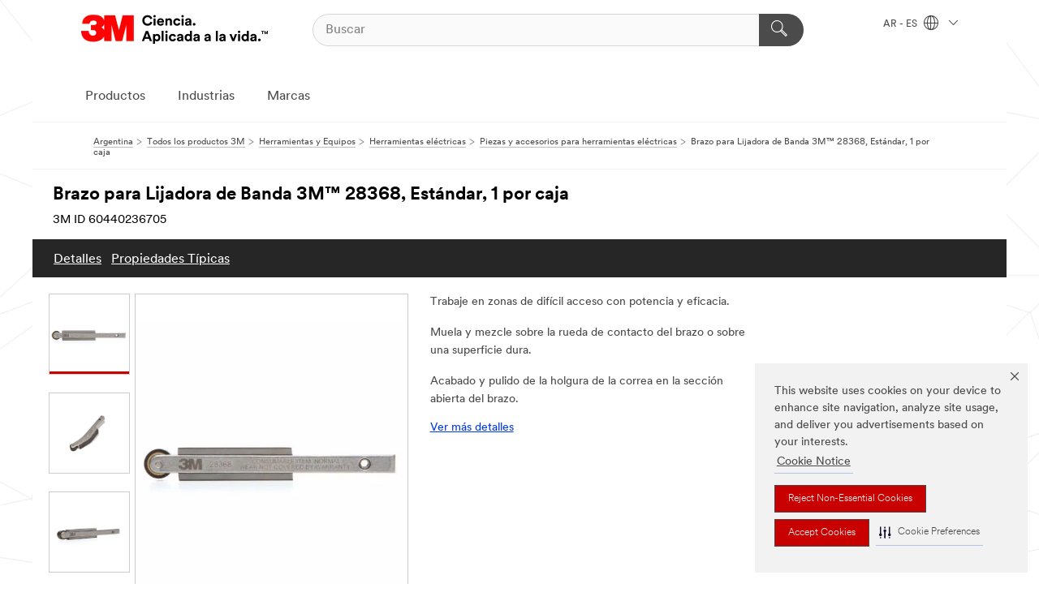

--- FILE ---
content_type: text/html; charset=UTF-8
request_url: https://www.3m.com.ar/3M/es_AR/p/d/v000145667/
body_size: 16703
content:
<!DOCTYPE html>
<html lang="es-AR">
 <head><meta http-equiv="X-UA-Compatible" content="IE=EDGE"><script type="text/javascript" src="https://cdn-prod.securiti.ai/consent/auto_blocking/0638aaa2-354a-44c0-a777-ea4db9f7bf8a/3303e912-e955-4535-a0fc-4de30ba67b2d.js"></script><script>(function(){var s=document.createElement('script');s.src='https://cdn-prod.securiti.ai/consent/cookie-consent-sdk-loader.js';s.setAttribute('data-tenant-uuid', '0638aaa2-354a-44c0-a777-ea4db9f7bf8a');s.setAttribute('data-domain-uuid', '3303e912-e955-4535-a0fc-4de30ba67b2d');s.setAttribute('data-backend-url', 'https://app.securiti.ai');s.setAttribute('data-skip-css', 'false');s.defer=true;var parent_node=document.head || document.body;parent_node.appendChild(s);})()</script><script src="https://tags.tiqcdn.com/utag/3m/3m-latam/prod/utag.sync.js"></script><script>if (typeof utag_data == 'undefined') utag_data = {};</script>
<title>Brazo para Lijadora de Banda 3M™ 28368, Estándar, 1 por caja | 3M Argentina</title>
  <meta charset="utf-8">
  <meta name="viewport" content="width=device-width, initial-scale=1.0">
<meta name="DCSext.Business" content="Safety & Industrial Bus Group">
<meta name="DCSext.CDC" content="AB">
<meta name="DCSext.Hierarchy" content="GPH10277">
<meta name="DCSext.SnapsPdp" content="Brazo para Lijadora de Banda 3M™ 28368, Estándar, 1 por caja">
<meta name="DCSext.ewcd_url" content="Z6_79L2HO02KO3O10Q639V7L0A534 | Z6_79L2HO02KGK950QDQVV0FC1I61">
<meta name="DCSext.locale" content="es_AR">
<meta name="DCSext.page" content="CORP_SNAPS_GPH_AR">
<meta name="DCSext.platform" content="FUZE">
<meta name="DCSext.site" content="CORP_SNAPS_GPH">
<meta name="Discontinued" content="false">
<meta name="Keywords" content="esmerilado ; lijado ; Bandas">
<meta name="WT.cg_n" content="Product Detail Page">
<meta name="WT.dcsvid" content="">
<meta name="WT.pn_sku" content="60440236705">
<meta name="application-name" content="MMM-ext">
<meta name="baseurl" content="https://www.3m.com.ar/3M/es_AR/p/">
<meta name="dc_coverage" content="AR">
<meta name="description" content="El brazo de fijación de la lijadora de banda 3M™ es una pieza esencial para esmerilar, mezclar o dar acabado con su lijadora de banda 3M™. Este brazo le permite trabajar en zonas pequeñas y de difícil acceso, y está disponible en una variedad de formas, tamaños y tipos de ruedas finales, lo que permitirá realizar una variedad de tareas con facilidad.">
<meta name="entity.categoryId" content="GPH10277">
<meta name="format-detection" content="telephone=no">
<meta name="generatedBySNAPS" content="true">
<meta http-equiv="cleartype" content="on">
<meta http-equiv="format-detection" content="telephone=no">
<meta http-equiv="imagetoolbar" content="no">
<meta name="isChild" content="true">
<meta name="isParent" content="false">
<meta name="mmm_id" content="60440236705">
<meta name="mmmsite" content="CORP_SNAPS_GPH">
<meta name="og:description" content="El brazo de fijación de la lijadora de banda 3M™ es una pieza esencial para esmerilar, mezclar o dar acabado con su lijadora de banda 3M™. Este brazo le permite trabajar en zonas pequeñas y de difícil acceso, y está disponible en una variedad de formas, tamaños y tipos de ruedas finales, lo que permitirá realizar una variedad de tareas con facilidad.">
<meta name="og:image" content="https://multimedia.3m.com/mws/media/1050263J/3m-file-belt-sander-attachment-arm-standard-28368.jpg">
<meta name="og:title" content="Brazo para Lijadora de Banda 3M™ 28368, Estándar, 1 por caja">
<meta name="og:url" content="https://www.3m.com.ar/3M/es_AR/p/d/v000145667/">
<meta name="pageType" content="FuzeProductDetail">
<meta name="snapsWcmContent" content="[id-1]=[709993ef-f536-41f5-b17f-e857f89c25c0]">
<meta name="mmm:serp" content="https://www.3m.com.ar/3M/es_AR/p/d/v000145667/"/>
<link rel="canonical" href="https://www.3m.com.ar/3M/es_AR/p/d/v000145667/" /><!--  <PageMap><DataObject type="server"><Attribute name="node">fd-2 | WebSphere_Portal</Attribute>
<Attribute name="placeUniquename">CORP_SNAPS_GPH</Attribute>
<Attribute name="sitebreadcrumb">Z6_79L2HO02KGK950QDQVV0FC1I61</Attribute>
<Attribute name="themeVersion">2025.12</Attribute>
<Attribute name="pageUniquename">CORP_SNAPS_GPH_AR</Attribute>
</DataObject>
<DataObject type="page"><Attribute name="site">Z6_79L2HO02KO3O10Q639V7L0A534 | CORP_SNAPS_GPH</Attribute>
<Attribute name="currentpage">Z6_79L2HO02KGK950QDQVV0FC1I61</Attribute>
<Attribute name="currentuniquename">CORP_SNAPS_GPH_AR</Attribute>
</DataObject>
</PageMap> --><link rel="shortcut icon" type="image/ico" href="/favicon.ico" />
<link rel="apple-touch-icon-precomposed" sizes="57x57" href="/3m_theme_assets/themes/3MTheme/assets/images/unicorn/3M_Bookmark_Icon_57x57.png" />
<link rel="apple-touch-icon-precomposed" sizes="60x60" href="/3m_theme_assets/themes/3MTheme/assets/images/unicorn/3M_Bookmark_Icon_60x60.png" />
<link rel="apple-touch-icon-precomposed" sizes="72x72" href="/3m_theme_assets/themes/3MTheme/assets/images/unicorn/3M_Bookmark_Icon_72x72.png" />
<link rel="apple-touch-icon-precomposed" sizes="76x76" href="/3m_theme_assets/themes/3MTheme/assets/images/unicorn/3M_Bookmark_Icon_76x76.png" />
<link rel="apple-touch-icon-precomposed" sizes="114x114" href="/3m_theme_assets/themes/3MTheme/assets/images/unicorn/3M_Bookmark_Icon_114x114.png" />
<link rel="apple-touch-icon-precomposed" sizes="120x120" href="/3m_theme_assets/themes/3MTheme/assets/images/unicorn/3M_Bookmark_Icon_120x120.png" />
<link rel="apple-touch-icon-precomposed" sizes="144x144" href="/3m_theme_assets/themes/3MTheme/assets/images/unicorn/3M_Bookmark_Icon_144x144.png" />
<link rel="apple-touch-icon-precomposed" sizes="152x152" href="/3m_theme_assets/themes/3MTheme/assets/images/unicorn/3M_Bookmark_Icon_152x152.png" />
<link rel="apple-touch-icon-precomposed" sizes="180x180" href="/3m_theme_assets/themes/3MTheme/assets/images/unicorn/3M_Bookmark_Icon_180x180.png" />
<meta name="msapplication-TileColor" content="#ffffff" />
<meta name="msapplication-square70x70logo" content="/3m_theme_assets/themes/3MTheme/assets/images/unicorn/smalltile.png" />
<meta name="msapplication-square150x150logo" content="/3m_theme_assets/themes/3MTheme/assets/images/unicorn/mediumtile.png" />
<meta name="msapplication-wide310x150logo" content="/3m_theme_assets/themes/3MTheme/assets/images/unicorn/widetile.png" />
<meta name="msapplication-square310x310logo" content="/3m_theme_assets/themes/3MTheme/assets/images/unicorn/largetile.png" />
<link rel="alternate" hreflang="en-SG" href="https://www.3m.com.sg/3M/en_SG/p/d/v000145667/" /><link rel="alternate" hreflang="es-BO" href="https://www.3m.com.bo/3M/es_BO/p/d/v000145667/" /><link rel="alternate" hreflang="es-GT" href="https://www.3m.com.gt/3M/es_GT/p/d/v000145667/" /><link rel="alternate" hreflang="ko-KR" href="https://www.3m.co.kr/3M/ko_KR/p/d/v000145667/" /><link rel="alternate" hreflang="es-DO" href="https://www.3m.com.do/3M/es_DO/p/d/v000145667/" /><link rel="alternate" hreflang="fr-CA" href="https://www.3mcanada.ca/3M/fr_CA/p/dc/v000145667/" /><link rel="alternate" hreflang="es-AR" href="https://www.3m.com.ar/3M/es_AR/p/d/v000145667/" /><link rel="alternate" hreflang="es-PA" href="https://www.3m.com.pa/3M/es_PA/p/d/v000145667/" /><link rel="alternate" hreflang="es-HN" href="https://www.3m.com.hn/3M/es_HN/p/d/v000145667/" /><link rel="alternate" hreflang="zh-TW" href="https://www.3m.com.tw/3M/zh_TW/p/d/v000145667/" /><link rel="alternate" hreflang="en-MY" href="https://www.3m.com.my/3M/en_MY/p/d/v000145667/" /><link rel="alternate" hreflang="es-UY" href="https://www.3m.com.uy/3M/es_UY/p/d/v000145667/" /><link rel="alternate" hreflang="es-SV" href="https://www.3m.com.sv/3M/es_SV/p/d/v000145667/" /><link rel="alternate" hreflang="es-PY" href="https://www.3m.com.py/3M/es_PY/p/d/v000145667/" /><link rel="alternate" hreflang="es-EC" href="https://www.3m.com.ec/3M/es_EC/p/d/v000145667/" /><link rel="alternate" hreflang="en-TT" href="https://www.3m.com.tt/3M/en_TT/p/d/v000145667/" /><link rel="alternate" hreflang="en-JM" href="https://www.3m.com.jm/3M/en_JM/p/d/v000145667/" /><link rel="alternate" hreflang="en-US" href="https://www.3m.com/3M/en_US/p/dc/v000145667/" /><link rel="alternate" hreflang="en-CA" href="https://www.3mcanada.ca/3M/en_CA/p/dc/v000145667/" /><link rel="stylesheet" href="/3m_theme_assets/themes/3MTheme/assets/css/build/phoenix.css?v=3.183.1" />
<link rel="stylesheet" href="/3m_theme_assets/themes/3MTheme/assets/css/unicorn-icons.css?v=3.183.1" />
<link rel="stylesheet" media="print" href="/3m_theme_assets/themes/3MTheme/assets/css/build/unicorn-print.css?v=3.183.1" />
<link rel="stylesheet" href="/3m_theme_assets/static/MDS/mammoth.css?v=3.183.1" />
<!--[if IE]><![endif]-->
<!--[if (IE 8)|(IE 7)]>
<script type="text/javascript">
document.getElementById("js-main_style").setAttribute("href", "");
</script>

<![endif]-->
<!--[if lte IE 6]><![endif]-->
<script type="text/javascript" src="/3m_theme_assets/themes/3MTheme/assets/scripts/mmmSettings.js"></script><link rel="stylesheet" href="/3m_theme_assets/themes/3MTheme/assets/css/build/gsn.css" />
<link rel="stylesheet" href="/3m_theme_assets/themes/3MTheme/assets/css/static/MyAccountDropdown/MyAccountDropdown.css" />


<script>(window.BOOMR_mq=window.BOOMR_mq||[]).push(["addVar",{"rua.upush":"false","rua.cpush":"true","rua.upre":"false","rua.cpre":"true","rua.uprl":"false","rua.cprl":"false","rua.cprf":"false","rua.trans":"SJ-cf5bf12f-4d30-49ad-affa-82e29c44a9be","rua.cook":"false","rua.ims":"false","rua.ufprl":"false","rua.cfprl":"true","rua.isuxp":"false","rua.texp":"norulematch","rua.ceh":"false","rua.ueh":"false","rua.ieh.st":"0"}]);</script>
                              <script>!function(e){var n="https://s.go-mpulse.net/boomerang/";if("False"=="True")e.BOOMR_config=e.BOOMR_config||{},e.BOOMR_config.PageParams=e.BOOMR_config.PageParams||{},e.BOOMR_config.PageParams.pci=!0,n="https://s2.go-mpulse.net/boomerang/";if(window.BOOMR_API_key="UWRYR-C88R8-XEZDS-AZ97P-LXP2F",function(){function e(){if(!o){var e=document.createElement("script");e.id="boomr-scr-as",e.src=window.BOOMR.url,e.async=!0,i.parentNode.appendChild(e),o=!0}}function t(e){o=!0;var n,t,a,r,d=document,O=window;if(window.BOOMR.snippetMethod=e?"if":"i",t=function(e,n){var t=d.createElement("script");t.id=n||"boomr-if-as",t.src=window.BOOMR.url,BOOMR_lstart=(new Date).getTime(),e=e||d.body,e.appendChild(t)},!window.addEventListener&&window.attachEvent&&navigator.userAgent.match(/MSIE [67]\./))return window.BOOMR.snippetMethod="s",void t(i.parentNode,"boomr-async");a=document.createElement("IFRAME"),a.src="about:blank",a.title="",a.role="presentation",a.loading="eager",r=(a.frameElement||a).style,r.width=0,r.height=0,r.border=0,r.display="none",i.parentNode.appendChild(a);try{O=a.contentWindow,d=O.document.open()}catch(_){n=document.domain,a.src="javascript:var d=document.open();d.domain='"+n+"';void(0);",O=a.contentWindow,d=O.document.open()}if(n)d._boomrl=function(){this.domain=n,t()},d.write("<bo"+"dy onload='document._boomrl();'>");else if(O._boomrl=function(){t()},O.addEventListener)O.addEventListener("load",O._boomrl,!1);else if(O.attachEvent)O.attachEvent("onload",O._boomrl);d.close()}function a(e){window.BOOMR_onload=e&&e.timeStamp||(new Date).getTime()}if(!window.BOOMR||!window.BOOMR.version&&!window.BOOMR.snippetExecuted){window.BOOMR=window.BOOMR||{},window.BOOMR.snippetStart=(new Date).getTime(),window.BOOMR.snippetExecuted=!0,window.BOOMR.snippetVersion=12,window.BOOMR.url=n+"UWRYR-C88R8-XEZDS-AZ97P-LXP2F";var i=document.currentScript||document.getElementsByTagName("script")[0],o=!1,r=document.createElement("link");if(r.relList&&"function"==typeof r.relList.supports&&r.relList.supports("preload")&&"as"in r)window.BOOMR.snippetMethod="p",r.href=window.BOOMR.url,r.rel="preload",r.as="script",r.addEventListener("load",e),r.addEventListener("error",function(){t(!0)}),setTimeout(function(){if(!o)t(!0)},3e3),BOOMR_lstart=(new Date).getTime(),i.parentNode.appendChild(r);else t(!1);if(window.addEventListener)window.addEventListener("load",a,!1);else if(window.attachEvent)window.attachEvent("onload",a)}}(),"".length>0)if(e&&"performance"in e&&e.performance&&"function"==typeof e.performance.setResourceTimingBufferSize)e.performance.setResourceTimingBufferSize();!function(){if(BOOMR=e.BOOMR||{},BOOMR.plugins=BOOMR.plugins||{},!BOOMR.plugins.AK){var n="true"=="true"?1:0,t="",a="cj2bubixyzh3s2l334ha-f-c0b8b4653-clientnsv4-s.akamaihd.net",i="false"=="true"?2:1,o={"ak.v":"39","ak.cp":"832420","ak.ai":parseInt("281472",10),"ak.ol":"0","ak.cr":9,"ak.ipv":4,"ak.proto":"h2","ak.rid":"acdfd25","ak.r":47376,"ak.a2":n,"ak.m":"dscx","ak.n":"essl","ak.bpcip":"18.116.26.0","ak.cport":37356,"ak.gh":"23.200.85.112","ak.quicv":"","ak.tlsv":"tls1.3","ak.0rtt":"","ak.0rtt.ed":"","ak.csrc":"-","ak.acc":"","ak.t":"1769725710","ak.ak":"hOBiQwZUYzCg5VSAfCLimQ==FI2qc1pN/BwHonWZbP2hPudwQDCkUFYAItSxu6CR+wUeX24ASY24SmHyF55qSUbe4JhEODoJEZjFfQomrGQcfM6CGyQpTZy7N2FU5FHPNJH/D93CNxc6Wso4xkYiESbLg0fZEcFIhND5E8w8FHa/MYqc5h0YRXrw6qFfcn7/4ADOSwDqm2Nd7q05cZ09bGD52qR5pDSUwBio9VJ0uUeMMugsRhOEvW0rgFYFNja+0vLtJHMjWfP+KlNrWlRw7GGCIIEcLJenc+GYpRb1ft7jqMCxgfnSFG1+WC+m1AXxHsZcWP24uZIo0SswPfHuPGU3AuT3mFxkK5m373SrYeIG/yK71e+bmGfendntOR2AGPconlZ57tU9aLbv3BiJj5SXogTX04p/5wF6ln+rEZy1uI4RuzA4LXghz5yZuUmBgw0=","ak.pv":"279","ak.dpoabenc":"","ak.tf":i};if(""!==t)o["ak.ruds"]=t;var r={i:!1,av:function(n){var t="http.initiator";if(n&&(!n[t]||"spa_hard"===n[t]))o["ak.feo"]=void 0!==e.aFeoApplied?1:0,BOOMR.addVar(o)},rv:function(){var e=["ak.bpcip","ak.cport","ak.cr","ak.csrc","ak.gh","ak.ipv","ak.m","ak.n","ak.ol","ak.proto","ak.quicv","ak.tlsv","ak.0rtt","ak.0rtt.ed","ak.r","ak.acc","ak.t","ak.tf"];BOOMR.removeVar(e)}};BOOMR.plugins.AK={akVars:o,akDNSPreFetchDomain:a,init:function(){if(!r.i){var e=BOOMR.subscribe;e("before_beacon",r.av,null,null),e("onbeacon",r.rv,null,null),r.i=!0}return this},is_complete:function(){return!0}}}}()}(window);</script></head>
<body class="MMM--bodyContain MMM--body_1440"><div class="MMM--skipMenu" id="top"><ul class="MMM--skipList"><li><a href="#js-gsnMenu">Ir al AR de navegación</a></li><li><a href="#ssnMenu">Ir al CORP_SNAPS_GPH de navegación</a></li><li><a href="#pageContent">Ir al contenido de página</a></li><li><a href="#js-searchBar">Ir al motor de búsqueda</a></li><li><a href="#help--links">Ir a la información de contacto</a></li><li><a href="/3M/es_AR/inicio/mapa-del-sitio/">Ir al Mapa del Sitio</a></li></ul>
</div>

    <div id="js-bodyWrapper" class="MMM--themeWrapper">
        <div class="m-dropdown-list_overlay"></div>
    <nav class="m-nav">      
      <div class="is-header_container h-fitWidth m-header_container">
        <div class="m-header">          
          <a href="/3M/es_AR/inicio/" aria-label="3M Logo - Opens in a new window" class="is-3MLogo m-header_logo l-smallMarginRight h-linkNoUnderline l-centerVertically" title="3M en Argentina">
            <img class="h-onDesktop m-header_logoImg" src="/3m_theme_assets/themes/3MTheme/assets/images/unicorn/Logo-es.png" alt="Logo 3M" />
            <img class="h-notOnDesktop l-img" src="/3m_theme_assets/themes/3MTheme/assets/images/unicorn/Logo_mobile.png" alt="Logo 3M" />
          </a>                          

          

<div class="m-header_search l-smallMarginRight">
  <form class="h-fitHeight" id="typeahead-root" action="/3M/es_AR/p/">
    <input id="js-searchBar" class="m-header_searchbar h-fitWidth h-fitHeight l-centerVertically is-searchbar" name="Ntt" type="search" placeholder="Buscar" aria-label="Buscar">
    <button class="m-header_searchbutton" type="submit" value="Buscar" aria-label="Buscar">
      <i class="MMM--icn MMM--icn_search color--white"></i>
    </button>
  </form>
</div>


          <div style="display: inline-block" class="h-notOnDesktop">
            <div class="m-header_menu l-centerVertically h-notOnDesktop">
              <a href="#" class="h-linkNoUnderline link--dark is-header_menuLink is-collapsed m-header_menuLink" aria-haspopup="true" aria-controls="navOptions" aria-label="Abrir Búsqueda" data-openlabel="Abrir Búsqueda" data-closelabel="Cerrar">
                <i class="MMM--icn MMM--icn_hamburgerMenu is-header_menuIcon m-header_menuIcn"></i>
              </a>
              <i class="MMM--icn MMM--icn_close link--dark m-header_hiddenIcn m-header_menuIcn"></i>
            </div>
          </div>
          <div class="m-header--fix"></div>
        </div>
                
        
        <div class="m-header-madbar h-notOnDesktop">
          <div class="MAD-Bar">
            <div class="m-account mad-section">
              
            </div>
          </div>
        </div>
                
        <div class="m-header_overlay"></div>
        
        <!-- Profile Management Pop-Up -->

        <div class="is-dropdown h-hidden m-navbar_container">
          <div class="m-navbar_overlay h-fitHeight h-notOnMobile is-overlay h-notOnDesktop"></div>
          <div class="m-navbar">
            <div class="m-navbar_level-1 js-navbar_level-1">

              
              <div class="m-navbar_localization l-centerVertically">
                <a href="#" class="link--dark l-centerVertically is-localeToggle">AR - ES
                  <i class="MMM--icn MMM--icn_localizationGlobe l-centerVertically m-navbar_localGlobe" style="padding-left: 5px;"></i>
                  <i class="MMM--icn MMM--icn_down_arrow h-onDesktop" style="padding-left: 10px; font-size: 11px;"></i></a>
              </div>
              <div id="js-gsnMenu" class="m-navbar_nav">

                
<ul id="navOptions" role="menubar">
<li class="m-navbar_listItem">
        <a href="#" id="navbar_link-products" class="is-navbar_link m-navbar_link" aria-haspopup="true" aria-expanded="false">Productos</a>
      </li><li class="m-navbar_listItem">
        <a href="#" id="navbar_link-industries" class="is-navbar_link m-navbar_link" aria-haspopup="true" aria-expanded="false">Industrias</a>
      </li><li class="m-navbar_listItem">
        <a href="#" id="navbar_link-brands" class="is-navbar_link m-navbar_link" aria-haspopup="true" aria-expanded="false">Marcas</a>
      </li>
</ul>
<div class="m-navbar_localOverlay is-localePopUp h-hidden">
  <div class="m-navbar_localPopup m-navbar_popup font--standard" aria-modal="true" role="dialog" aria-label="language switcher dialog">
    <button
      class="m-navbar-localClose m-btn--close color--silver is-close h-notOnDesktop"
      aria-label="Cerrar"><i class="MMM--icn MMM--icn_close"></i></button>
    <div class="font--standard m-navbar_popupTitle">3M en Argentina</div>
    <form>
      <div class="font--standard m-navbar_popupOptions"><input type="radio" name="locale" value="https://www.3m.com.ar/3M/es_AR/p/d/v000145667/" id="locale-ar-es" class="m-radioInput" checked>
      	    <label class="m-radioInput_label" for="locale-ar-es">Espa&ntilde;ol - ES</label><br></div>
      <a href="https://www.3m.com/3M/en_US/select-location/" aria-label="Change 3M Location" class="link">Change 3M Location</a>
      <button type="submit" value="Enviar" class="m-btn m-btn--red m-navbar_localeSave is-saveLocale">Guardar</button>
    </form>
  </div>
  <div class="m-overlay h-onDesktop is-close"></div>
</div>
              </div>
            </div>

            <div class="m-dropdown-list js-navbar_level-2">

              <!-- Dropdown Lists Header -->
<div class="m-dropdown-list_header">
  <button class="m-dropdown-list_backBtn js-dropdown-list_backBtn">
    <i class="MMM--icn MMM--icn_lt2"></i>
  </button>
  <div class="m-dropdown-list_title">
<label id="dropdown-list_products-title">Productos</label>
      <label id="dropdown-list_industries-title">Industrias</label>
      <label id="dropdown-list_brands-title">Marcas</label>
      
  </div>
</div><!-- End of the dropdown list header --><ul id="products-list" class="l-dropdown-list_container" role="menu" aria-hidden="true"><li class="l-dropdown-list" role="menuitem">
      <a href="/3M/es_AR/p/c/abrasivos/" aria-label="Abrasivos" class="isInside MMM--basicLink">
        Abrasivos
      </a>
    </li><li class="l-dropdown-list" role="menuitem">
      <a href="/3M/es_AR/p/c/acabados/" aria-label="Acabados" class="isInside MMM--basicLink">
        Acabados
      </a>
    </li><li class="l-dropdown-list" role="menuitem">
      <a href="/3M/es_AR/p/c/adhesivos/" aria-label="Adhesivos, Selladores y Masillas" class="isInside MMM--basicLink">
        Adhesivos, Selladores y Masillas
      </a>
    </li><li class="l-dropdown-list" role="menuitem">
      <a href="/3M/es_AR/p/c/aislamiento/" aria-label="Aislamiento" class="isInside MMM--basicLink">
        Aislamiento
      </a>
    </li><li class="l-dropdown-list" role="menuitem">
      <a href="/3M/es_AR/p/c/casa/" aria-label="Casa" class="isInside MMM--basicLink">
        Casa
      </a>
    </li><li class="l-dropdown-list" role="menuitem">
      <a href="/3M/es_AR/p/c/cintas/" aria-label="Cintas" class="isInside MMM--basicLink">
        Cintas
      </a>
    </li><li class="l-dropdown-list" role="menuitem">
      <a href="/3M/es_AR/p/c/compuestos-abrillantadores/" aria-label="Compuestos y Abrillantadores" class="isInside MMM--basicLink">
        Compuestos y Abrillantadores
      </a>
    </li><li class="l-dropdown-list" role="menuitem">
      <a href="/3M/es_AR/p/c/electrico/" aria-label="Eléctrico" class="isInside MMM--basicLink">
        Eléctrico
      </a>
    </li><li class="l-dropdown-list" role="menuitem">
      <a href="/3M/es_AR/p/c/epp/" aria-label="Equipo de Protección Personal" class="isInside MMM--basicLink">
        Equipo de Protección Personal
      </a>
    </li><li class="l-dropdown-list" role="menuitem">
      <a href="/3M/es_AR/p/c/etiquetas/" aria-label="Etiquetas" class="isInside MMM--basicLink">
        Etiquetas
      </a>
    </li><li class="l-dropdown-list" role="menuitem">
      <a href="/3M/es_AR/p/c/herramientas-equipo/" aria-label="Herramientas y Equipos" class="isInside MMM--basicLink">
        Herramientas y Equipos
      </a>
    </li><li class="l-dropdown-list" role="menuitem">
      <a href="/3M/es_AR/p/c/lubricantes/" aria-label="Lubricantes" class="isInside MMM--basicLink">
        Lubricantes
      </a>
    </li><li class="l-dropdown-list" role="menuitem">
      <a href="/3M/es_AR/p/c/material-oficina/" aria-label="Material de Oficina" class="isInside MMM--basicLink">
        Material de Oficina
      </a>
    </li><li class="l-dropdown-list" role="menuitem">
      <a href="/3M/es_AR/p/c/materiales-avanzados/" aria-label="Materiales Avanzados" class="isInside MMM--basicLink">
        Materiales Avanzados
      </a>
    </li><li class="l-dropdown-list" role="menuitem">
      <a href="/3M/es_AR/p/c/componentes-electronicos" aria-label="Materiales y componentes electrónicos" class="isInside MMM--basicLink">
        Materiales y componentes electrónicos
      </a>
    </li><li class="l-dropdown-list" role="menuitem">
      <a href="/3M/es_AR/p/c/medico/" aria-label="Médico" class="isInside MMM--basicLink">
        Médico
      </a>
    </li><li class="l-dropdown-list" role="menuitem">
      <a href="/3M/es_AR/p/c/peliculas-laminas/" aria-label="Películas y Láminas" class="isInside MMM--basicLink">
        Películas y Láminas
      </a>
    </li><li class="l-dropdown-list" role="menuitem">
      <a href="/3M/es_AR/p/c/piezas-equipos-automotriz/" aria-label="Piezas y Equipos Automotrices" class="isInside MMM--basicLink">
        Piezas y Equipos Automotrices
      </a>
    </li><li class="l-dropdown-list" role="menuitem">
      <a href="/3M/es_AR/p/c/productos-limpieza/" aria-label="Productos de Limpieza" class="isInside MMM--basicLink">
        Productos de Limpieza
      </a>
    </li><li class="l-dropdown-list" role="menuitem">
      <a href="/3M/es_AR/p/c/senalizacion-marcado/" aria-label="Señalización y Marcado" class="isInside MMM--basicLink">
        Señalización y Marcado
      </a>
    </li><li class="l-dropdown-list_last-item" role="menuitem"><a class="l-dropdown-list_view-all-products" href="/3M/es_AR/p/">Todos los Productos de 3M</a>     
      <button class="m-btn js-backtoTopBtn">
        <i class="MMM--icn MMM--icn_arrowUp"></i>
      </button>
    </li></ul>
<ul id="industries-list" class="l-dropdown-list_container" role="menu" aria-hidden="true"><li class="l-dropdown-list" role="menuitem">
      <a href="/3M/es_AR/automotriz/" aria-label="Automotriz" class="MMM--basicLink">
        Automotriz
      </a>
    </li><li class="l-dropdown-list" role="menuitem">
      <a href="/3M/es_AR/diseno-y-construccion/" aria-label="Diseño y Construcción" class="MMM--basicLink">
        Diseño y Construcción
      </a>
    </li><li class="l-dropdown-list" role="menuitem">
      <a href="/3M/es_AR/electronica/" aria-label="Electrónicos" class="MMM--basicLink">
        Electrónicos
      </a>
    </li><li class="l-dropdown-list" role="menuitem">
      <a href="/3M/es_AR/energia/" aria-label="Energía" class="MMM--basicLink">
        Energía
      </a>
    </li><li class="l-dropdown-list" role="menuitem">
      <a href="/3M/es_AR/manufactura/" aria-label="Manufactura" class="MMM--basicLink">
        Manufactura
      </a>
    </li><li class="l-dropdown-list" role="menuitem">
      <a href="/3M/es_AR/seguridad/" aria-label="Seguridad" class="MMM--basicLink">
        Seguridad
      </a>
    </li><li class="l-dropdown-list" role="menuitem">
      <a href="/3M/es_AR/soluciones-comerciales/" aria-label="Soluciones comerciales" class="MMM--basicLink">
        Soluciones comerciales
      </a>
    </li><li class="l-dropdown-list" role="menuitem">
      <a href="/3M/es_AR/consumo/" aria-label="Soluciones para consumo" class="MMM--basicLink">
        Soluciones para consumo
      </a>
    </li><li class="l-dropdown-list" role="menuitem">
      <a href="/3M/es_AR/transporte/" aria-label="Transporte" class="MMM--basicLink">
        Transporte
      </a>
    </li><div class="l-dropdown-list_industries-image">
      <img class="img img_stretch mix-MMM--img_fancy" src="https://multimedia.3m.com/mws/media/1812021O/industry-feature-image.png" alt="Un trabajador de una fábrica de automóviles que inspecciona la línea de producción.">
      <p>En 3M, descubrimos e innovamos en casi toda industria para ayudar a resolver problemas alrededor del mundo.</p>
    </div></ul>
<ul id="brands-list" class="l-dropdown-list_container" role="menu" aria-hidden="true"><li class="l-dropdown-list l-dropdown-list_brands" role="menuitem">  
      <div class="l-dropdown-logo_container">
        <div class="l-dropdown-logo_sprite">
          <img src="https://multimedia.3m.com/mws/media/1815179O/command-brand-logo.png" alt="Command™">
        </div>
        <label class="l-dropdown-logo_label">Command™</label>
      </div>  
      <div class="l-dropdown-links_container"><a class="m-btn m-btn--red m-btn--fullWidth" href="/3M/es_AR/p/c/b/command/" aria-label="Productos Command™" >Productos</a>
      </div>
    </li><li class="l-dropdown-list l-dropdown-list_brands" role="menuitem">  
      <div class="l-dropdown-logo_container">
        <div class="l-dropdown-logo_sprite">
          <img src="https://multimedia.3m.com/mws/media/1815184O/post-it-brand-logo.png" alt="Post-it®">
        </div>
        <label class="l-dropdown-logo_label">Post-it®</label>
      </div>  
      <div class="l-dropdown-links_container"><a class="m-btn m-btn--red m-btn--fullWidth" href="/3M/es_AR/p/c/b/post-it/" aria-label="Productos Post-it®" >Productos</a>
      </div>
    </li><li class="l-dropdown-list l-dropdown-list_brands" role="menuitem">  
      <div class="l-dropdown-logo_container">
        <div class="l-dropdown-logo_sprite">
          <img src="https://multimedia.3m.com/mws/media/1815186O/scotch-brite-brand-logo.png" alt="Scotch-Brite™">
        </div>
        <label class="l-dropdown-logo_label">Scotch-Brite™</label>
      </div>  
      <div class="l-dropdown-links_container"><a class="m-btn m-btn--red m-btn--fullWidth" href="/3M/es_AR/p/c/b/scotch-brite/" aria-label="Productos Scotch-Brite™" >Productos</a>
      </div>
    </li><li class="l-dropdown-list l-dropdown-list_brands" role="menuitem">  
      <div class="l-dropdown-logo_container">
        <div class="l-dropdown-logo_sprite">
          <img src="https://multimedia.3m.com/mws/media/1815185O/scotch-brand-brand-logo.png" alt="Scotch™">
        </div>
        <label class="l-dropdown-logo_label">Scotch™</label>
      </div>  
      <div class="l-dropdown-links_container"><a class="m-btn m-btn--red m-btn--fullWidth" href="/3M/es_AR/p/c/b/scotch/" aria-label="Productos Scotch™" >Productos</a>
      </div>
    </li>  
  <li class="l-dropdown-list_viewbrands"></li>
</ul>

            </div>            
          </div>
        </div>
      </div>
    </nav>
    <div class="m-navbar_profileOverlay is-profileToggle is-close h-hidden"></div>
    <div class="m-navbar_signInOverlay m-overlay is-signInToggle is-close h-hidden"></div>
<div class="MMM--site-bd">
  <div class="MMM--grids" id="pageContent">
  <div class="MMM--siteNav">
  <div class="MMM--breadcrumbs_theme">
  <ol class="MMM--breadcrumbs-list" itemscope itemtype="https://schema.org/BreadcrumbList"><li itemprop="itemListElement" itemscope itemtype="https://schema.org/ListItem"><a href="/3M/es_AR/inicio/" itemprop="item"><span itemprop="name">Argentina</span></a><i class="MMM--icn MMM--icn_breadcrumb"></i>
          <meta itemprop="position" content="1" /></li><li itemprop="itemListElement" itemscope itemtype="https://schema.org/ListItem"><a href="/3M/es_AR/p/" itemprop="item"><span itemprop="name">Todos los productos 3M</span></a><i class="MMM--icn MMM--icn_breadcrumb"></i>
          <meta itemprop="position" content="2" /></li><li itemprop="itemListElement" itemscope itemtype="https://schema.org/ListItem"><a href="https://www.3m.com.ar/3M/es_AR/p/c/herramientas-equipo/" itemprop="item"><span itemprop="name">Herramientas y Equipos</span></a><i class="MMM--icn MMM--icn_breadcrumb"></i>
          <meta itemprop="position" content="3" /></li><li itemprop="itemListElement" itemscope itemtype="https://schema.org/ListItem"><a href="https://www.3m.com.ar/3M/es_AR/p/c/herramientas-equipo/herramientas-electricas/" itemprop="item"><span itemprop="name">Herramientas eléctricas</span></a><i class="MMM--icn MMM--icn_breadcrumb"></i>
          <meta itemprop="position" content="4" /></li><li itemprop="itemListElement" itemscope itemtype="https://schema.org/ListItem"><a href="https://www.3m.com.ar/3M/es_AR/p/c/herramientas-equipo/herramientas-electricas/piezas-accesorios-herramientas-electricas/" itemprop="item"><span itemprop="name">Piezas y accesorios para herramientas eléctricas</span></a><i class="MMM--icn MMM--icn_breadcrumb"></i>
          <meta itemprop="position" content="5" /></li><li itemprop="itemListElement" itemscope itemtype="https://schema.org/ListItem"><span itemprop="name">Brazo para Lijadora de Banda 3M™ 28368, Estándar, 1 por caja</span><link itemprop="url" href="#"><meta itemprop="position" content="6" /></li></ol>
  
</div>

        </div><div class="hiddenWidgetsDiv">
	<!-- widgets in this container are hidden in the UI by default -->
	<div class='component-container ibmDndRow hiddenWidgetsContainer id-Z7_79L2HO02KGK950QDQVV0FC1IM4' name='ibmHiddenWidgets' ></div><div style="clear:both"></div>
</div>

<div class="MMM--grids">
  <div class='component-container MMM--grids-col_single MMM--grids-col ibmDndColumn id-Z7_79L2HO02KGK950QDQVV0FC1IM2' name='ibmMainContainer' ><div class='component-control id-Z7_79L2HO02KGK950QDQVV0FC1AC4' ><span id="Z7_79L2HO02KGK950QDQVV0FC1AC4"></span><html><head><meta name="viewport" content="width=device-width"/><script>window.__INITIAL_DATA = {"isParent":false,"productDetails":{"hasMoreOptions":false,"imageUrl":"https://multimedia.3m.com/mws/media/1050263J/3m-file-belt-sander-attachment-arm-standard-28368.jpg","altText":"Front.tif","name":"Brazo para Lijadora de Banda 3M™ 28368, Estándar, 1 por caja","stockNumber":"60440236705","originalMmmid":"60440236705","shortDescription":"El brazo de fijación de la lijadora de banda 3M™ es una pieza esencial para esmerilar, mezclar o dar acabado con su lijadora de banda 3M™. Este brazo le permite trabajar en zonas pequeñas y de difícil acceso, y está disponible en una variedad de formas, tamaños y tipos de ruedas finales, lo que permitirá realizar una variedad de tareas con facilidad.","longDescription":"[base64]","divisionName":"Safety & Industrial Bus Group","divisionCode":"AB","categoryId":"GPH10277","industryId":"","canonical":"https://www.3m.com.ar/3M/es_AR/p/d/v000145667/","discontinued":false},"benefits":["Trabaje en zonas de difícil acceso con potencia y eficacia.","Muela y mezcle sobre la rueda de contacto del brazo o sobre una superficie dura.","Acabado y pulido de la holgura de la correa en la sección abierta del brazo.","Construcción de alta calidad.","La sencilla conexión a la lijadora de banda 3M™ permite cambiar los brazos de forma rápida y sencilla."],"classificationAttributes":[{"label":"Altura Total (Métrica)","identifier":"attrh104","values":["5.3 centímetros lineales"],"assignment":"techspec_dimensions"},{"label":"Ancho Total (Métrico)","identifier":"attrh776","values":["15.3 centímetros lineales"],"assignment":"techspec_dimensions"},{"label":"Longitud total","identifier":"attrh778","values":["15.3 centímetros lineales"],"assignment":"techspec_dimensions"},{"label":"Marcas","identifier":"brand0","values":["3M™"]},{"label":"Peso Neto","identifier":"attrh755","values":["143.79 g"],"assignment":"techspec_dimensions"},{"label":"Tipo de Producto","identifier":"f6kktw629s","values":["Brazo de sujeción del cinturón de archivo"],"assignment":"techspec"}],"breadCrumb":[{"value":"Todos los Productos","removeUrl":"https://www.3m.com.ar/3M/es_AR/p/","gphId":"GPH19999"},{"value":"Herramientas y Equipos","removeUrl":"https://www.3m.com.ar/3M/es_AR/p/c/herramientas-equipo/","gphId":"GPH11828"},{"value":"Herramientas eléctricas","removeUrl":"https://www.3m.com.ar/3M/es_AR/p/c/herramientas-equipo/herramientas-electricas/","gphId":"GPH10055"},{"value":"Piezas y accesorios para herramientas eléctricas","removeUrl":"https://www.3m.com.ar/3M/es_AR/p/c/herramientas-equipo/herramientas-electricas/piezas-accesorios-herramientas-electricas/","gphId":"GPH10277"},{"value":"Brazo para Lijadora de Banda 3M™ 28368, Estándar, 1 por caja"}],"media":[{"url":"https://multimedia.3m.com/mws/media/1050263J/3m-file-belt-sander-attachment-arm-standard-28368.jpg","altText":"Front.tif","usageCode":"main_image"},{"url":"https://multimedia.3m.com/mws/media/885165J/3m.jpg","urlPattern":"https://multimedia.3m.com/mws/media/885165<R>/3m.jpg","mimeType":"image/jpeg","altText":"3M-Kontaktarm-gebogen-28374.jpg","usageCode":"8","dmrId":"885165"},{"url":"https://multimedia.3m.com/mws/media/1050264J/3m-file-belt-sander-attachment-arm-standard-28368.jpg","urlPattern":"https://multimedia.3m.com/mws/media/1050264<R>/3m-file-belt-sander-attachment-arm-standard-28368.jpg","mimeType":"image/tiff","altText":"Leftside.tif","usageCode":"8","dmrId":"1050264"},{"url":"https://multimedia.3m.com/mws/media/628877J/3m-tm-file-belt-sander-attachment-vessel-arm-28375.jpg","urlPattern":"https://multimedia.3m.com/mws/media/628877<R>/3m-tm-file-belt-sander-attachment-vessel-arm-28375.jpg","mimeType":"image/tiff","altText":"008001.tif","usageCode":"8","dmrId":"628877"}],"mediaMore":false,"moreOptions":{"baseId":"60440236705","terminalCategory":"GPH10277","totalSelected":1,"childHasCcSubId":false,"displayTable":false},"mediaOffset":3,"mediaMoreCount":0,"ctaInfo":{"ccSubId":"6080","ccTemplatedID":"emjo9gg796_96eba4b0-859c-11eb-8313-1d60c830325d20"},"replacement":{"discontinued":false,"is_product_new":false},"keywords":["esmerilado ; lijado ; Bandas"],"contactUs":{"supportFormId":"709993ef-f536-41f5-b17f-e857f89c25c0","chatPortalId":"5731N000000fxTJ","chatQuestionaireId":"5721N000000fxSa"},"hreflang":{"en_MY":"https://www.3m.com.my/3M/en_MY/p/d/v000145667/","fr_CA":"https://www.3mcanada.ca/3M/fr_CA/p/dc/v000145667/","es_AR":"https://www.3m.com.ar/3M/es_AR/p/d/v000145667/","es_PA":"https://www.3m.com.pa/3M/es_PA/p/d/v000145667/","en_SG":"https://www.3m.com.sg/3M/en_SG/p/d/v000145667/","es_EC":"https://www.3m.com.ec/3M/es_EC/p/d/v000145667/","es_SV":"https://www.3m.com.sv/3M/es_SV/p/d/v000145667/","es_UY":"https://www.3m.com.uy/3M/es_UY/p/d/v000145667/","es_HN":"https://www.3m.com.hn/3M/es_HN/p/d/v000145667/","zh_TW":"https://www.3m.com.tw/3M/zh_TW/p/d/v000145667/","en_TT":"https://www.3m.com.tt/3M/en_TT/p/d/v000145667/","ko_KR":"https://www.3m.co.kr/3M/ko_KR/p/d/v000145667/","en_US":"https://www.3m.com/3M/en_US/p/dc/v000145667/","en_CA":"https://www.3mcanada.ca/3M/en_CA/p/dc/v000145667/","es_DO":"https://www.3m.com.do/3M/es_DO/p/d/v000145667/","es_BO":"https://www.3m.com.bo/3M/es_BO/p/d/v000145667/","es_GT":"https://www.3m.com.gt/3M/es_GT/p/d/v000145667/","en_JM":"https://www.3m.com.jm/3M/en_JM/p/d/v000145667/","es_PY":"https://www.3m.com.py/3M/es_PY/p/d/v000145667/"},"translations":{"play":"Reproducir","viewBuyingOptions":"Vea opciones de compra","techDataSheet":"Hoja de datos técnicos","clearAll":"Borrar todo","chatUnavailable":"Chat no disponible","plusXMore":"+# más","userInstructions":"Instrucciones de uso","price":"Precio","faq":"Preguntas frecuentes","options":"opciones","whereToBuy":"Dónde comprar","legalDisclaimer":"Información Legal","viewLegalDisclaimer":"Vea Información Legal","productOptions":"Opciones del producto","replacedBy":"Sustituido por","clickTapZoom":"Haga clic o toque la imagen para ampliarla","upc":"UPC","thankYouMessage":"Our Goal is to respond to your request within 24 hours. Some questions, however, may need further investigation to provide you with appropriate response.","hoverImageZoom":"Pase el cursor sobre la imagen para ampliarla","viewMoreDetails":"Ver más detalles","notApplicable":"No aplica","productNameID":"Nombre e identificación del producto","recentlyViewed":"Vistos recientemente","supportDescription":"¿Necesita ayuda para encontrar el producto adecuado para su proyecto? Comuníquese con nosotros si necesita asesoramiento técnico, sobre productos o aplicaciones, o si desea colaborar con un especialista técnico de 3M {#}","showMore":"Mostrar más","frequentBoughtTogether":"Productos relacionados","emailRequired":"Enter your email address","allResults":"Todos los resultados","lastName":"Last name (optional)","dragSpin":"Arrastrar para girar","stockNumber":"# de Stock","loveToHearFeedback":"Nos encantaría saber de usted. Por favor, déjenos su opinión, ya que siempre intentamos mejorar nuestras experiencias. ","dimensionsClassifications":"Dimensiones y clasificaciones ","disclaimerURL":"https://www.3m.com/3M/en_US/company-us/privacy-policy/","nsn":"NSN","availability":"Disponibilidad","products":"Productos","matching":"que coinciden con","customerReviews":"Opiniones de los clientes","pageTop":"Inicio","disclaimerOpening":"The information you provide on this Contact Us form will be used to respond to your request and as further described in our","close":"Cerrar","product":"producto","more":"Más","messageUsHeader":"Envíenos un mensaje","change":"Cambiar","viewAllProductOptions":"Ver todas las opciones de X productos","highlights":"Destacados","safetyDataSheet":"Hoja de datos de seguridad","specificationsAlternate":"Propiedades Típicas","emailAddressRetype":"Retype your email address","frequentlyViewedResources":"Recursos vistos con frecuencia","partNumber":"Número de Parte","selectProductOptionsForIDs":"Seleccione las opciones del producto para los ID","open":"Abrir","invalidEmailAddress":"Correo electrónico inválido","country":"3M Argentina","thankYouHeader":"Thank you for contacting 3M","documentNumber":"Document Number","relatedProducts":"Productos similares","threeSixtySpin":"360","specifications":"Especificaciones","closeSection":"Cerrar esta sección","similarProducts":"Productos similares","emailAddress":"Email address","reviews":"Opiniones","emailAddressFailure":"Email addresses do not match","learnWTB":"Saber dónde comprar","supportTitle":"Conéctate con nosotros. Estamos aquí para ayudar.","details":"Detalles","all":"All","frequentlyBoughtTogetherTemp":"Frecuentemente se compran juntos","messageUsIntro":"We welcome your questions and comments about 3M Products and only use the information you provide to respond to your message.","loadMore":"Cargar más","productNumber":"Número de Producto 3M","less":"Menos","selectOptionsTooltip":"Seleccionar opciones de productos ","done":"Done","firstName":"First name (optional)","requiredProductsZone":"Productos requeridos","helpMakeBetter":"Ayúdenos a mejorar nuestro sitio web","optionsAvailable":"Opciones disponibles","support":"Soporte","viewAllResources":"Ver todos los recursos","next":"Siguiente","submit":"Submit","disclaimerClosing":"Please be aware that this information (including the original and the subsequent reply) may be transferred to a server located in the U.S. for metrics and storage. If you do not consent to this use of your personal information, please do not use the Contact Us system.","chatLive":"Chatear en vivo","priceList":"Lista de precios","wtbUnavailable":"No distributors available","messageDetails":"Please be as detailed as possible:","of":"de","showingOfProducts":"Mostrando X de X productos","suggestedApplications":"Aplicaciones sugeridas","relatedProductsTemp":"Productos relacionados","changeOptions":"Cambiar opciones","ajaxError":"AJAX error","resources":"Recursos","discontinued":"Descontinuado","message":"Message","sendFeedback":"Envíe sus sugerencias","messageRequired":"Please provide a message.","disclaimerPunctuation":".","disclaimerLinkText":"Internet Privacy Policy","currentProduct":"Producto actual"},"highlightRichContent":false,"disableRichContent":false,"richContent":{},"disclaimerInfo":{},"displayController":{"showReviews":false,"showSupport":false,"showDetails":true,"showResources":false,"showRequiredProducts":false,"relatedProducts":false,"showDisclaimerInfo":false,"similarProducts":false,"classificationAttributes":true},"secondaryPageTitle":"","primaryPageTitle":"Brazo para Lijadora de Banda 3M™ 28368, Estándar, 1 por caja","canonicalUrl":"https://www.3m.com.ar/3M/es_AR/p/d/v000145667/","locale":"es_AR","uniqueName":"CORP_SNAPS_GPH_AR","brandedSite":"","endpoints":{"snapServerUrl":"https://www.3m.com.ar/snaps2/","moreResources":"https://www.3m.com.ar/snaps2/api/pdp/moreResources/https/www.3m.com.ar/3M/es_AR/p/d/v000145667","moreMedia":"https://www.3m.com.ar/snaps2/api/pdp/moreMedia/https/www.3m.com.ar/3M/es_AR/p/d/v000145667","moreRelatedProducts":"https://www.3m.com.ar/snaps2/api/pdp/moreRelatedProducts/https/www.3m.com.ar/3M/es_AR/p/d/v000145667","productOptions":"https://www.3m.com.ar/snaps2/api/pdp/productOptions/https/www.3m.com.ar/3M/es_AR/p/v000145667","similarProductsCompare":"https://www.3m.com.ar/snaps2/api/compare/https/www.3m.com.ar/3M/es_AR/p/d/","moreRequiredProducts":"https://www.3m.com.ar/snaps2/api/pdp/moreRequiredProducts/https/www.3m.com.ar/3M/es_AR/p/d/v000145667"},"pageKey":"d","fuzeRequest":true}
</script><style>#SNAPS2_root{visibility: hidden;opacity: 0;} 
 </style>
<script>(window.BOOMR_mq=window.BOOMR_mq||[]).push(["addVar",{"rua.upush":"false","rua.cpush":"true","rua.upre":"false","rua.cpre":"true","rua.uprl":"false","rua.cprl":"false","rua.cprf":"false","rua.trans":"SJ-cf5bf12f-4d30-49ad-affa-82e29c44a9be","rua.cook":"false","rua.ims":"false","rua.ufprl":"false","rua.cfprl":"true","rua.isuxp":"false","rua.texp":"norulematch","rua.ceh":"false","rua.ueh":"false","rua.ieh.st":"0"}]);</script>
                              <script>!function(e){var n="https://s.go-mpulse.net/boomerang/";if("False"=="True")e.BOOMR_config=e.BOOMR_config||{},e.BOOMR_config.PageParams=e.BOOMR_config.PageParams||{},e.BOOMR_config.PageParams.pci=!0,n="https://s2.go-mpulse.net/boomerang/";if(window.BOOMR_API_key="UWRYR-C88R8-XEZDS-AZ97P-LXP2F",function(){function e(){if(!o){var e=document.createElement("script");e.id="boomr-scr-as",e.src=window.BOOMR.url,e.async=!0,i.parentNode.appendChild(e),o=!0}}function t(e){o=!0;var n,t,a,r,d=document,O=window;if(window.BOOMR.snippetMethod=e?"if":"i",t=function(e,n){var t=d.createElement("script");t.id=n||"boomr-if-as",t.src=window.BOOMR.url,BOOMR_lstart=(new Date).getTime(),e=e||d.body,e.appendChild(t)},!window.addEventListener&&window.attachEvent&&navigator.userAgent.match(/MSIE [67]\./))return window.BOOMR.snippetMethod="s",void t(i.parentNode,"boomr-async");a=document.createElement("IFRAME"),a.src="about:blank",a.title="",a.role="presentation",a.loading="eager",r=(a.frameElement||a).style,r.width=0,r.height=0,r.border=0,r.display="none",i.parentNode.appendChild(a);try{O=a.contentWindow,d=O.document.open()}catch(_){n=document.domain,a.src="javascript:var d=document.open();d.domain='"+n+"';void(0);",O=a.contentWindow,d=O.document.open()}if(n)d._boomrl=function(){this.domain=n,t()},d.write("<bo"+"dy onload='document._boomrl();'>");else if(O._boomrl=function(){t()},O.addEventListener)O.addEventListener("load",O._boomrl,!1);else if(O.attachEvent)O.attachEvent("onload",O._boomrl);d.close()}function a(e){window.BOOMR_onload=e&&e.timeStamp||(new Date).getTime()}if(!window.BOOMR||!window.BOOMR.version&&!window.BOOMR.snippetExecuted){window.BOOMR=window.BOOMR||{},window.BOOMR.snippetStart=(new Date).getTime(),window.BOOMR.snippetExecuted=!0,window.BOOMR.snippetVersion=12,window.BOOMR.url=n+"UWRYR-C88R8-XEZDS-AZ97P-LXP2F";var i=document.currentScript||document.getElementsByTagName("script")[0],o=!1,r=document.createElement("link");if(r.relList&&"function"==typeof r.relList.supports&&r.relList.supports("preload")&&"as"in r)window.BOOMR.snippetMethod="p",r.href=window.BOOMR.url,r.rel="preload",r.as="script",r.addEventListener("load",e),r.addEventListener("error",function(){t(!0)}),setTimeout(function(){if(!o)t(!0)},3e3),BOOMR_lstart=(new Date).getTime(),i.parentNode.appendChild(r);else t(!1);if(window.addEventListener)window.addEventListener("load",a,!1);else if(window.attachEvent)window.attachEvent("onload",a)}}(),"".length>0)if(e&&"performance"in e&&e.performance&&"function"==typeof e.performance.setResourceTimingBufferSize)e.performance.setResourceTimingBufferSize();!function(){if(BOOMR=e.BOOMR||{},BOOMR.plugins=BOOMR.plugins||{},!BOOMR.plugins.AK){var n="true"=="true"?1:0,t="",a="cj2bubixyzh3s2l334ha-f-c0b8b4653-clientnsv4-s.akamaihd.net",i="false"=="true"?2:1,o={"ak.v":"39","ak.cp":"832420","ak.ai":parseInt("281472",10),"ak.ol":"0","ak.cr":9,"ak.ipv":4,"ak.proto":"h2","ak.rid":"acdfd25","ak.r":47376,"ak.a2":n,"ak.m":"dscx","ak.n":"essl","ak.bpcip":"18.116.26.0","ak.cport":37356,"ak.gh":"23.200.85.112","ak.quicv":"","ak.tlsv":"tls1.3","ak.0rtt":"","ak.0rtt.ed":"","ak.csrc":"-","ak.acc":"","ak.t":"1769725710","ak.ak":"hOBiQwZUYzCg5VSAfCLimQ==FI2qc1pN/BwHonWZbP2hPudwQDCkUFYAItSxu6CR+wUeX24ASY24SmHyF55qSUbe4JhEODoJEZjFfQomrGQcfM6CGyQpTZy7N2FU5FHPNJH/D93CNxc6Wso4xkYiESbLg0fZEcFIhND5E8w8FHa/MYqc5h0YRXrw6qFfcn7/4ADOSwDqm2Nd7q05cZ09bGD52qR5pDSUwBio9VJ0uUeMMugsRhOEvW0rgFYFNja+0vLtJHMjWfP+KlNrWlRw7GGCIIEcLJenc+GYpRb1ft7jqMCxgfnSFG1+WC+m1AXxHsZcWP24uZIo0SswPfHuPGU3AuT3mFxkK5m373SrYeIG/yK71e+bmGfendntOR2AGPconlZ57tU9aLbv3BiJj5SXogTX04p/5wF6ln+rEZy1uI4RuzA4LXghz5yZuUmBgw0=","ak.pv":"279","ak.dpoabenc":"","ak.tf":i};if(""!==t)o["ak.ruds"]=t;var r={i:!1,av:function(n){var t="http.initiator";if(n&&(!n[t]||"spa_hard"===n[t]))o["ak.feo"]=void 0!==e.aFeoApplied?1:0,BOOMR.addVar(o)},rv:function(){var e=["ak.bpcip","ak.cport","ak.cr","ak.csrc","ak.gh","ak.ipv","ak.m","ak.n","ak.ol","ak.proto","ak.quicv","ak.tlsv","ak.0rtt","ak.0rtt.ed","ak.r","ak.acc","ak.t","ak.tf"];BOOMR.removeVar(e)}};BOOMR.plugins.AK={akVars:o,akDNSPreFetchDomain:a,init:function(){if(!r.i){var e=BOOMR.subscribe;e("before_beacon",r.av,null,null),e("onbeacon",r.rv,null,null),r.i=!0}return this},is_complete:function(){return!0}}}}()}(window);</script></head><body><!-- SNAPS 2 HTML starts here --><div id="SNAPS2_root" class="sps2 mds-wrapper"><section class="sps2-pdp"><script id="Magic360Script" type="text/javascript" src="https://www.3m.com.ar/snaps2/magic360/magic360.js" async=""></script><script type="text/javascript">
                        var Magic360Options  = {}
                        Magic360Options  = {
                            onready: function(spin) {
                                if(spin.id) {
                                    const event = new CustomEvent('spinnerReady', { detail: {spinnerId: spin.id }});
                                    document?.getElementById(spin.id)?.dispatchEvent(event);
                                }
                            }
                        }
                    </script><script id="MagicZoomScript" type="text/javascript" src="https://www.3m.com.ar/snaps2/magiczoomplus/magiczoomplus.js" async=""></script><script type="text/javascript">
                                var mzOptions = {}
                                mzOptions = {
                                    onZoomIn: function() {
                                        if(arguments[0]) {
                                            const event = new CustomEvent('zoomIn', { detail: {magicZoomId: arguments[0] }});
                                            document?.getElementById(arguments[0])?.dispatchEvent(event);
                                        }
                                    },
                                    onZoomOut: function() {
                                        if(arguments[0]) {
                                            const event = new CustomEvent('zoomOut', { detail: {magicZoomId: arguments[0] }});
                                            document?.getElementById(arguments[0])?.dispatchEvent(event);
                                        }
                                    },
                                    onZoomReady: function() {
                                        if(arguments[0]) {
                                            const event = new CustomEvent('zoomReady', { detail: {magicZoomId: arguments[0] }});
                                            document?.getElementById(arguments[0])?.dispatchEvent(event);
                                        }
                                    }
                                }
                            </script><div class="sps2-pdp_header--container"><h1 class="mds-font_header--6 sps2-pdp_header--name">Brazo para Lijadora de Banda 3M™ 28368, Estándar, 1 por caja</h1><div class="sps2-pdp_header--details_container"><ul class="sps2-pdp_header--details_container_ids"><li class="mds-font_paragraph sps2-pdp_header--details_child" role="note">3M ID 60440236705</li></ul></div></div><nav class="sps2-pdp_jumpMenu" aria-label="Brazo para Lijadora de Banda 3M™ 28368, Estándar, 1 por caja"><ul class="sps2-pdp_jumpMenu--navList" role="menubar"><li class="sps2-pdp_jumpMenu--navList-item" role="none"><button class="sps2-pdp_jumpMenu--navList-item_link " data-testid="nav-button-sps2-pdp_details" role="menuitem"><span class="sps2-pdp_jumpMenu--navList-item_link-text">Detalles</span></button></li><li class="sps2-pdp_jumpMenu--navList-item" role="none"><button class="sps2-pdp_jumpMenu--navList-item_link " data-testid="nav-button-sps2-pdp_specifications" role="menuitem"><span class="sps2-pdp_jumpMenu--navList-item_link-text">Propiedades Típicas</span></button></li></ul></nav><div class="sps2-pdp_buying"><div class="sps2-pdp_buying--container"><div class="sps2-pdp_gallery--box"><div class="sps2-pdp_outerGallery--container"><button class="sps2-pdp_outerGallery--active_container sps2-pdp_gallery--magiczoom-outer"></button><div class="sps2-pdp_outerGallery--list_container"><button class="sps2-pdp_gallery--list-btn " data-testid="sps2-pdp_gallery--thumbnailWrapper"><img src="https://multimedia.3m.com/mws/media/1050263J/3m-file-belt-sander-attachment-arm-standard-28368.jpg" alt="Front.tif" loading="lazy"/></button><button class="sps2-pdp_gallery--list-btn " data-testid="sps2-pdp_gallery--thumbnailWrapper"><img src="https://multimedia.3m.com/mws/media/885165J/3m.jpg" alt="3M-Kontaktarm-gebogen-28374.jpg" loading="lazy"/></button><button class="sps2-pdp_gallery--list-btn " data-testid="sps2-pdp_gallery--thumbnailWrapper"><img src="https://multimedia.3m.com/mws/media/1050264J/3m-file-belt-sander-attachment-arm-standard-28368.jpg" alt="Leftside.tif" loading="lazy"/></button><button class="sps2-pdp_gallery--list-btn " data-testid="sps2-pdp_gallery--thumbnailWrapper"><img src="https://multimedia.3m.com/mws/media/628877J/3m-tm-file-belt-sander-attachment-vessel-arm-28375.jpg" alt="008001.tif" loading="lazy"/></button></div></div></div><div class="sps2-pdp_description--container"><div class="sps2-pdp_pSelector--container"></div><div class="sps2-pdp_description--benefits"><p class="mds-font_body sps2-pdp_description--benefit">Trabaje en zonas de difícil acceso con potencia y eficacia.</p><p class="mds-font_body sps2-pdp_description--benefit">Muela y mezcle sobre la rueda de contacto del brazo o sobre una superficie dura.</p><p class="mds-font_body sps2-pdp_description--benefit">Acabado y pulido de la holgura de la correa en la sección abierta del brazo.</p></div><a class="mds-link mds-link_primary mds-margin_medium--top" role="link" tabindex="0">Ver más detalles</a></div><div class="sps2-pdp_purchase--container"><div class="sps2-pdp_purchase--cta-section"></div></div></div></div><div class="sps2-pdp_section sps2-pdp_details" id="sps2-pdp_details"><h3 class="mds-font_header--3" tabindex="-1">Detalles</h3><div class="sps2-pdp_details--white_container undefined"><div><h5 class="mds-margin_large--bottom mds-font_header--5">Destacados</h5><ul class="sps2-pdp_details--highlights_list"><li class="sps2-pdp_details--highlights_item mds-font_paragraph">Trabaje en zonas de difícil acceso con potencia y eficacia</li><li class="sps2-pdp_details--highlights_item mds-font_paragraph">Muela y mezcle sobre la rueda de contacto del brazo o sobre una superficie dura</li><li class="sps2-pdp_details--highlights_item mds-font_paragraph">Acabado y pulido de la holgura de la correa en la sección abierta del brazo</li><li class="sps2-pdp_details--highlights_item mds-font_paragraph">Construcción de alta calidad</li><li class="sps2-pdp_details--highlights_item mds-font_paragraph">La sencilla conexión a la lijadora de banda 3M™ permite cambiar los brazos de forma rápida y sencilla</li></ul></div></div><div class="sps2-pdp_details--white_container"><div class="sps2-pdp_details--upper_details"><p class="mds-font_paragraph MMM--gapBottom">El brazo de fijación de la lijadora de banda 3M™ es una pieza esencial para esmerilar, mezclar o dar acabado con su lijadora de banda 3M™. Este brazo le permite trabajar en zonas pequeñas y de difícil acceso, y está disponible en una variedad de formas, tamaños y tipos de ruedas finales, lo que permitirá realizar una variedad de tareas con facilidad.</p><p class="mds-font_paragraph"> <!-- -->Diseño inclusivo: Los brazos de fijación de la lijadora de banda 3M™ permiten pulir y terminar muchas superficies, y están disponibles en una variedad de formas y tamaños para realizar una variedad de tareas. El rectificado y el acabado se pueden lograr mediante varios métodos definidos por el usuario, apropiados para la aplicación, al usar la rueda de contacto, la platina o áreas flojas de la correa.  La herramienta de banda y los brazos de fijación, que se usan comúnmente con bandas abrasivas de 1/2&quot; x 18&quot; o Scotch-Brite™, se pueden usar para realizar trabajos típicos como pulido de puntos de soldadura, eliminación de sellador de costura, desbarbado de bordes y preparación de superficies. La herramienta de banda y los brazos de fijación también pueden realizar tareas que normalmente se realizan con limas manuales, a menudo más rápido y con mejores resultados, mejorando la productividad y la calidad.<!-- --> </p></div></div></div><div class="sps2-pdp_section sps2-pdp_specifications" id="sps2-pdp_specifications"><h3 class="mds-font_header--3" tabindex="-1">Propiedades Típicas</h3><div class="mds-accordion"><div class="mds-accordion_heading"><button class="mds-accordion_title mds-accordion_button mds-font_header--6" id="accordion-id-Detalles" aria-expanded="true" aria-controls="accordion-content-Detalles"><h3 class="mds-accordion_title--tag">Detalles</h3></button><button tabindex="-1" class="mds-accordion_button" aria-hidden="true"><svg viewBox="0 0 20 20" xmlns="http://www.w3.org/2000/svg" xmlns:xlink="http://www.w3.org/1999/xlink"><title>Group 2</title><desc>Created with Sketch.</desc><g id="DS_Finals_Patterns" stroke="none" stroke-width="1" fill="none" fill-rule="evenodd" stroke-linecap="round" stroke-linejoin="round"><g id="DS_Accordions" transform="translate(-1364.000000, -511.000000)" stroke="#FF0000" stroke-width="1.5"><g id="Group-5-Copy" transform="translate(1365.000000, 512.000000)"><g id="Group-2"><line x1="8.5" y1="0" x2="8.5" y2="18" id="Stroke-1"></line><line x1="18" y1="8.5" x2="0" y2="8.5" id="Stroke-3"></line></g></g></g></g></svg></button></div><div role="region" id="accordion-content-" aria-labelledby="accordion-id-" class="mds-accordion_content--container"><div class=""></div></div></div></div><div></div></section></div><script defer="defer" src="https://www.3m.com.ar/snaps2/snaps2Client.0608f9630beeb8c013f5.js"></script><script defer="defer" src="https://www.3m.com.ar/snaps2/753.76486ac6569ebdef9473.js"></script><link rel="stylesheet" type="text/css" href="https://www.3m.com.ar/snaps2/css/snaps2.2a5352869e57a7177f9c.css"/><link rel="stylesheet" type="text/css" href="https://www.3m.com.ar/snaps2/magiczoomplus/magiczoomplus.css"/><link rel="stylesheet" type="text/css" href="https://players.brightcove.net/videojs-bc-playlist-ui/3/videojs-bc-playlist-ui.css"/><link rel="stylesheet" type="text/css" href="https://www.3m.com.ar/snaps2/magic360/magic360.css"/><link rel="stylesheet" type="text/css" href="https://www.3m.com.ar/snaps2/css/react-tooltip.css"/><link rel="stylesheet" type="text/css" href="https://www.3m.com.ar/snaps2/css/splide-core.css"/><link rel="stylesheet" type="text/css" href="https://www.3m.com.ar/snaps2/css/splide.css"/><style>#SNAPS2_root{visibility: visible;opacity: 1;transition: visibility 0s linear 0s, opacity 1000ms;}
</style><!-- SNAPS 2 HTML ends here --></body></html></div></div></div>
</div>
  </div><div class="m-footer">


<div class="m-footer_container">
        <ul class="m-footer_categories">
        
      
    <li class="m-footer_category">
      <a id="about_ftr" role="button" class="m-footer_expHead link--dark is-expandable" aria-expanded="false" aria-controls="about_ftr--links">Nuestra Empresa</a>
      <ul id="about_ftr--links" class="m-footer-expLinks" aria-labelledby="about_ftr">
      <li class="m-footer-link">
              <a href="/3M/es_AR/inicio/sobre-3m/" title="Acerca de 3M" aria-label="Acerca de 3M" class="link--dark">Acerca de 3M</a>
            </li><li class="m-footer-link">
              <a href="/3M/es_AR/carreras/" title="Carreras en 3M" aria-label="Carreras en 3M" class="link--dark">Carreras en 3M</a>
            </li><li class="m-footer-link">
              <a href="https://investors.3m.com/" title="Relación con inversionistas (inglés)" aria-label="Relación con inversionistas (inglés)" class="link--dark">Relación con inversionistas (inglés)</a>
            </li><li class="m-footer-link">
              <a href="/3M/es_AR/inicio/socios-y-proveedores/" title="Socios de negocios" aria-label="Socios de negocios" class="link--dark">Socios de negocios</a>
            </li><li class="m-footer-link">
              <a href="https://www.3m.com/3M/en_US/sustainability-us/" title="Sustentabilidad (US, inglés)" aria-label="Sustentabilidad (US, inglés)" class="link--dark">Sustentabilidad (US, inglés)</a>
            </li><li class="m-footer-link">
              <a href="/3M/es_AR/inicio/sobre-3m/tecnologias/" title="Tecnologías" aria-label="Tecnologías" class="link--dark">Tecnologías</a>
            </li><li class="m-footer-link">
              <a href="/3M/es_AR/ethics-compliance/" title="Ética & Cumplimiento" aria-label="Ética & Cumplimiento" class="link--dark">Ética & Cumplimiento</a>
            </li>
      </ul>
    </li>
    
      
    <li class="m-footer_category">
      <a id="news_ftr" role="button" class="m-footer_expHead link--dark is-expandable" aria-expanded="false" aria-controls="news_ftr--links">Noticias</a>
      <ul id="news_ftr--links" class="m-footer-expLinks" aria-labelledby="news_ftr">
      <li class="m-footer-link">
              <a href="https://news.3m.com/" title="Sala de Noticias (Inglés)" aria-label="Sala de Noticias (Inglés)" class="link--dark">Sala de Noticias (Inglés)</a>
            </li><li class="m-footer-link">
              <a href="https://news.3m.com/press-releases" title="Sala de Prensa (Inglés)" aria-label="Sala de Prensa (Inglés)" class="link--dark">Sala de Prensa (Inglés)</a>
            </li>
      </ul>
    </li>
    
      
    <li class="m-footer_category">
      <a id="reg_ftr" role="button" class="m-footer_expHead link--dark is-expandable" aria-expanded="false" aria-controls="reg_ftr--links">Marco Regulatorio</a>
      <ul id="reg_ftr--links" class="m-footer-expLinks" aria-labelledby="reg_ftr">
      <li class="m-footer-link">
              <a href="/3M/es_AR/inicio/busqueda-HDS/" title="Búsqueda de la HDS" aria-label="Búsqueda de la HDS" class="link--dark">Búsqueda de la HDS</a>
            </li>
      </ul>
    </li>
    
      
    <li class="m-footer_category">
      <a id="help" role="button" class="m-footer_expHead link--dark is-expandable" aria-expanded="false" aria-controls="help--links">Ayuda</a>
      <ul id="help--links" class="m-footer-expLinks" aria-labelledby="help">
      <li class="m-footer-link">
              <a href="/3M/es_AR/inicio/ayuda/" title="Centro de ayuda" aria-label="Centro de ayuda" class="link--dark">Centro de ayuda</a>
            </li><li class="m-footer-link">
              <a href="/3M/es_AR/inicio/mapa-del-sitio/" title="Mapa del Sitio" aria-label="Mapa del Sitio" class="link--dark">Mapa del Sitio</a>
            </li>
      </ul>
    </li>
    
    </ul>
    
<div class="m-footer_legal">
 
  <div class="m-footer_legal--logo">
    <a class="h-linkNoUnderline" href="https://www.3M.com/" aria-label="3M Logo - Opens in a new window" target="_self">
    <img src="/3m_theme_assets/themes/3MTheme/assets/images/unicorn/Logo_mobile.png" alt="3M Logo" />
    </a>
  </div>
 
  <div>
    <div class="m-footer_legalLinks">
<a href="/3M/es_AR/inicio/aviso-legal/" class="m-footer_legalLink" title="Aviso Legal" aria-label="Aviso Legal">Aviso Legal</a><div class="m-footer_legalSpan">|</div><a href="/3M/es_AR/inicio/politica-privacidad/" class="m-footer_legalLink" title="Política de Privacidad" aria-label="Política de Privacidad">Política de Privacidad</a><div class="m-footer_legalSpan">|</div><a href="#" class="js-gdprPrefs m-footer_legalLink" title="Preferencias de cookies" aria-label="Preferencias de cookies">Preferencias de cookies</a>
    </div>
    <div class="m-footer_copyRight">&copy; 3M 2026. Derechos Reservados.</div> 
  </div>
</div>
  <div class="m-footer_socialContainer">
    <div class="m-footer_heading link--dark h-notOnTablet h-notOnMobile">Síguenos</div>
    <ul class="m-footer-social">
	  
          <li lang="en"><a class="m-footer-socialIcn" href="https://www.linkedin.com/company/3m" title="LinkedIn" aria-label="LinkedIn - Opens in a new window" target="_blank">
            <i class="MMM--socialIcn MMM--socialIcn_linkedin color--iconGray"><span class="m-footer-socialIcn--outline"></span></i></a></li>
          
          <li lang="en"><a class="m-footer-socialIcn" href="https://www.youtube.com/c/3MCorporate" title="YouTube" aria-label="YouTube - Opens in a new window" target="_blank">
            <i class="MMM--socialIcn MMM--socialIcn_youtube color--iconGray"><span class="m-footer-socialIcn--outline"></span></i></a></li>
          
          <li lang="en"><a class="m-footer-socialIcn" href="https://www.facebook.com/3M" title="Facebook" aria-label="Facebook - Opens in a new window" target="_blank">
            <i class="MMM--socialIcn MMM--socialIcn_facebook color--iconGray"><span class="m-footer-socialIcn--outline"></span></i></a></li>
          
          <li lang="en"><a class="m-footer-socialIcn" href="https://www.instagram.com/3mlatinoamerica/" title="Instagram" aria-label="Instagram - Opens in a new window" target="_blank">
            <i class="MMM--socialIcn MMM--socialIcn_instagram color--iconGray"><span class="m-footer-socialIcn--outline"></span></i></a></li>
                    		  
    </ul>
  
       <div class="m-footer_disclosure">Las marcas mencionadas arriba son Marcas Registradas de 3M.</div>
       
  </div>
</div>
        
</div><script type="text/javascript" src="/wps/wcm/connect/English/Group+A/CORP_CustomScripts_Shared/CommerceConnectorScript/CommerceConnectorScript-JS?presentationtemplate=3M Design Patterns/PT%20-%20JS&subtype=javascript"></script>
    
<script src="/3m_theme_assets/themes/3MTheme/assets/scripts/build/require_config.js"></script>
<script>
SETTINGS.PLACEUN = "CORP_SNAPS_GPH";
        SETTINGS.LOCALE = "es_AR";
        SETTINGS.openExternalLinks = true;
        SETTINGS.svgBorder = true;
        SETTINGS.theme = 'unicorn';
        SETTINGS.transparentLogo = "/3m_theme_assets/themes/3MTheme/assets/images/unicorn/Logo_Mobile_Transparent.png";
        SETTINGS.tweetTemplate = 'url={url}';
        SETTINGS.sfBeacon = false;
        SETTINGS.environment = 'prod';
        SETTINGS.uID = '';
        SETTINGS.APP_VERSION = '3.183.1';
        SETTINGS.typeAhead = true;
        SETTINGS.WS_URI = 'https://www.3m.com/3M/en_US/WCMPlaceSelector/helper/?m=ws&c=helperCallback&oid=';
        SETTINGS.TEALIUM = "3m-latam";
        SETTINGS.esTypeAhead = {enabled: true, gph: true, apiRequestUrl: 'https://searchapi.3m.com/search/3mcom/v1/typeahead', apiTrackingUrl: 'https://searchapi.3m.com/search/analytics/v1/public/signal', productsSize: 6, fullProductsSize: 9,categoriesSize: 3, brandsSize: 2,webContentSize: 2, newsSize: 0, resourcesSize: 2, regulatorySize: 1, locale: 'es_AR', placement: '/3M/es_AR/p', client: '3mcom', identifierPriority: 'productnumber,partnumber,mmmId,legId,upc,nationalstocknumber,catalogId,repeatId'};
        SETTINGS.esTypeAheadTranslations = { productsTitle: 'MEJORES PRODUCTOS CORRESPONDIENTES', suggestionsTitle: 'SUGERENCIAS DE BÚSQUEDA', options: 'Opciones disponibles', productnumber: 'Número de producto', partnumber: 'Part Number', mmmId: '3M ID', legId: 'Stock anterior de 3M', upc: 'UPC', nationalstocknumber: 'NSN', catalogId: 'ID de catálogo', repeatId: 'ID de reemplazo', pdf: 'PDF', excel: 'Excel', word: 'Word', ppt: 'PPT'};
        SETTINGS.txt_close = 'Cerrar';

(function (context) {
        var require = context.require;
        var requirejs = context.requirejs;
        var define = context.define;

        require.config({
            baseUrl: SETTINGS.SCRIPT_PATH,
            // Params to append to the end of each js file request
            urlArgs: 'v=' + SETTINGS.APP_VERSION + (SETTINGS.CACHE_BUSTER != '' ? '&bust=' + SETTINGS.CACHE_BUSTER : ''),
            // Timeout to load each js file, in seconds
            waitSeconds: 120
        });

        /**
         * Set route and kick off RequireJs, which begins loading of scripts starting from main.js
         */
        require(['main'], function(app){
            require(pageLevelJS);
        });

    }(MMMRequire));
</script>
<script type="text/javascript" src="/3m_theme_assets/static/typeAhead/typeAheadV1.js"></script>
  <!-- [Edge-Cache-Tag: z6_79l2ho02kgk950qdqvv0fc1i61, 899f9b6a-7b7c-4a43-a217-05ea506a064a, d0a2f071-ff86-4142-9d0c-231425b9b7ab, 2f33e823-0806-4c7e-a495-bf0964c17b2f, snaps-2.0-production-453, fd-2] -->
</body>
</html>

--- FILE ---
content_type: text/css
request_url: https://www.3m.com.ar/3m_theme_assets/static/MDS/mammoth.css?v=3.183.1
body_size: 14815
content:
@font-face{font-family:"3MCircular";src:url(assets/3MCircularWeb-Book..eot);src:url(assets/3MCircularWeb-Book..eot?#iefix) format("embedded-opentype"),url(assets/3MCircularWeb-Book..woff) format("woff"),url(assets/3MCircularTT-Book..ttf) format("truetype"),url(assets/3MCircular-Book..otf) format("opentype");font-weight:normal;font-style:normal}@font-face{font-family:"3MCircular";src:url(assets/3MCircularWeb-Bold..eot);src:url(assets/3MCircularWeb-Bold..eot?#iefix) format("embedded-opentype"),url(assets/3MCircularWeb-Bold..woff) format("woff"),url(assets/3MCircularTT-Bold..ttf) format("truetype"),url(assets/3MCircular-Bold..otf) format("opentype");font-weight:bold;font-style:normal}@font-face{font-family:"3MCircular";src:url(assets/3MCircularWeb-BoldItalic..eot);src:url(assets/3MCircularWeb-BoldItalic..eot?#iefix) format("embedded-opentype"),url(assets/3MCircularWeb-BoldItalic..woff) format("woff"),url(assets/3MCircularTT-BoldItalic..ttf) format("truetype"),url(assets/3MCircular-BoldItalic..otf) format("opentype");font-weight:bold;font-style:italic}@font-face{font-family:"3MCircular";src:url(assets/3MCircularWeb-BookItalic..eot);src:url(assets/3MCircularWeb-BookItalic..eot?#iefix) format("embedded-opentype"),url(assets/3MCircularWeb-BookItalic..woff) format("woff"),url(assets/3MCircularTT-BookItalic..ttf) format("truetype"),url(assets/3MCircular-BookItalic..otf) format("opentype");font-weight:normal;font-style:italic}@font-face{font-family:"3MCircular";src:url(assets/3MCircularWeb-Light..eot);src:url(assets/3MCircularWeb-Light..eot?#iefix) format("embedded-opentype"),url(assets/3MCircularWeb-Light..woff) format("woff"),url(assets/3MCircularTT-Light..ttf) format("truetype"),url(assets/3MCircular-Light..otf) format("opentype");font-weight:200;font-style:normal}@font-face{font-family:"3MCircular";src:url(assets/3MCircularWeb-LightItalic..eot);src:url(assets/3MCircularWeb-LightItalic..eot?#iefix) format("embedded-opentype"),url(assets/3MCircularWeb-LightItalic..woff) format("woff"),url(assets/3MCircularTT-LightItalic..ttf) format("truetype"),url(assets/3MCircular-LightItalic..otf) format("opentype");font-weight:200;font-style:italic}html,body,div,span,applet,object,iframe,h1,h2,h3,h4,h5,h6,p,blockquote,pre,a,abbr,acronym,address,big,cite,code,del,dfn,em,img,ins,kbd,q,s,samp,small,strike,strong,sub,sup,tt,var,b,u,i,center,dl,dt,dd,ol,ul,li,fieldset,form,label,legend,table,caption,tbody,tfoot,thead,tr,th,td,article,aside,canvas,details,embed,figure,figcaption,footer,header,hgroup,menu,nav,output,ruby,section,summary,time,mark,audio,video,input,select,option,textarea,button{font-family:"3MCircular",Arial,sans-serif}
@media screen and (min-width: 1px){.mds-wrapper .mds-font{font-weight:normal;font-style:normal}.mds-wrapper .mds-font_italic{font-weight:normal;font-style:italic}.mds-wrapper .mds-font_bold,.mds-wrapper .mds-font_header--6,.mds-wrapper .mds-font_header--5,.mds-wrapper .mds-font_header--4,.mds-wrapper .mds-font_header--3,.mds-wrapper .mds-font_header--2a,.mds-wrapper .mds-font_header--1,.mds-wrapper .mds-font_hero--text{font-weight:bold;font-style:normal}.mds-wrapper .mds-font_bold-italic{font-weight:bold;font-style:italic}.mds-wrapper .mds-font_light,.mds-wrapper .mds-font_category--title,.mds-wrapper .mds-font_intro--2,.mds-wrapper .mds-font_intro--1,.mds-wrapper .mds-font_header--2b{font-weight:200;font-style:normal}.mds-wrapper .mds-font_light-italic{font-weight:200;font-style:italic}.mds-wrapper .mds-font_hero--text{font-size:32px;color:#000;letter-spacing:0;line-height:40px}.mds-wrapper .mds-font_header--1{font-size:26px;color:#000;letter-spacing:0;line-height:35px}.mds-wrapper .mds-font_header--2a{font-size:22px;color:#000;letter-spacing:0;line-height:35px}.mds-wrapper .mds-font_header--2b{font-size:22px;color:#000;letter-spacing:0;line-height:35px}.mds-wrapper .mds-font_header--3{font-size:20px;color:#000;letter-spacing:0;line-height:30px}.mds-wrapper .mds-font_header--4{font-size:19px;color:#000;letter-spacing:0;line-height:27px}.mds-wrapper .mds-font_header--5{font-size:18px;color:#000;letter-spacing:0;line-height:27px}.mds-wrapper .mds-font_header--6{font-size:16px;color:#000;letter-spacing:0;line-height:24px}.mds-wrapper .mds-font_body{font-size:14px;color:#4b4b4b;letter-spacing:0;line-height:22px}.mds-wrapper .mds-font_paragraph{font-size:16px;color:#4b4b4b;letter-spacing:0;line-height:24px}.mds-wrapper .mds-font_intro--1{font-size:16px;color:#4b4b4b;letter-spacing:0;line-height:24px}.mds-wrapper .mds-font_intro--2{font-size:14px;color:#4b4b4b;letter-spacing:0;line-height:25px}.mds-wrapper .mds-font_legal{font-size:11px;color:#4b4b4b;letter-spacing:0;line-height:15px}.mds-wrapper .mds-font_category--title{font-size:14px;color:#4b4b4b;letter-spacing:2px}}@media screen and (min-width: 768px){.mds-wrapper .mds-font_hero--text{font-size:42px;line-height:50px}.mds-wrapper .mds-font_header--1{font-size:36px;line-height:45px}.mds-wrapper .mds-font_header--2a{font-size:32px;line-height:45px}.mds-wrapper .mds-font_header--2b{font-size:32px;line-height:45px}.mds-wrapper .mds-font_header--3{font-size:28px;line-height:36px}.mds-wrapper .mds-font_header--4{font-size:22px;line-height:30px}.mds-wrapper .mds-font_header--5{line-height:28px}.mds-wrapper .mds-font_legal{font-size:12px}.mds-wrapper .mds-font_intro--1{font-size:18px;line-height:26px}.mds-wrapper .mds-font_intro--2{font-size:16px;line-height:25px}}
@media screen and (min-width: 1px){.mds--isOnMobile{display:block}.mds--isNotOnMobile{display:none}.mds--isOnDesktop{display:none}}@media screen and (min-width: 768px){.mds--isOnMobile{display:none}.mds--isNotOnMobile{display:block}}@media screen and (min-width: 960px){.mds--isOnDesktop{display:block}}@media screen and (min-width: 1px){.mds-wrapper .mds-margin_xSmall{margin:5px}.mds-wrapper .mds-margin_xSmall--top{margin-top:5px}.mds-wrapper .mds-margin_xSmall--right{margin-right:5px}.mds-wrapper .mds-margin_xSmall--bottom{margin-bottom:5px}.mds-wrapper .mds-margin_xSmall--left{margin-left:5px}.mds-wrapper .mds-margin_small{margin:10px}.mds-wrapper .mds-margin_small--top{margin-top:10px}.mds-wrapper .mds-margin_small--right{margin-right:10px}.mds-wrapper .mds-margin_small--bottom{margin-bottom:10px}.mds-wrapper .mds-margin_small--left{margin-left:10px}.mds-wrapper .mds-margin_medium{margin:15px}.mds-wrapper .mds-margin_medium--top{margin-top:15px}.mds-wrapper .mds-margin_medium--right{margin-right:15px}.mds-wrapper .mds-margin_medium--bottom{margin-bottom:15px}.mds-wrapper .mds-margin_medium--left{margin-left:15px}.mds-wrapper .mds-margin_large{margin:20px}.mds-wrapper .mds-margin_large--top{margin-top:20px}.mds-wrapper .mds-margin_large--right{margin-right:20px}.mds-wrapper .mds-margin_large--bottom{margin-bottom:20px}.mds-wrapper .mds-margin_large--left{margin-left:20px}.mds-wrapper .mds-margin_xLarge{margin:30px}.mds-wrapper .mds-margin_xLarge--top{margin-top:30px}.mds-wrapper .mds-margin_xLarge--right{margin-right:30px}.mds-wrapper .mds-margin_xLarge--bottom{margin-bottom:30px}.mds-wrapper .mds-margin_xLarge--left{margin-left:30px}.mds-wrapper .mds-margin_jumbo{margin:50px}.mds-wrapper .mds-margin_jumbo--top{margin-top:50px}.mds-wrapper .mds-margin_jumbo--right{margin-right:50px}.mds-wrapper .mds-margin_jumbo--bottom{margin-bottom:50px}.mds-wrapper .mds-margin_jumbo--left{margin-left:50px}.mds-wrapper .mds-padding_top--0{padding-top:0px}.mds-wrapper .mds-padding_top--5{padding-top:5px}.mds-wrapper .mds-padding_top--10{padding-top:10px}.mds-wrapper .mds-padding_top--15{padding-top:15px}.mds-wrapper .mds-padding_top--20{padding-top:20px}.mds-wrapper .mds-padding_top--25{padding-top:25px}.mds-wrapper .mds-padding_top--30{padding-top:30px}.mds-wrapper .mds-padding_top--35{padding-top:35px}.mds-wrapper .mds-padding_top--40{padding-top:40px}.mds-wrapper .mds-padding_top--45{padding-top:45px}.mds-wrapper .mds-padding_top--50{padding-top:50px}.mds-wrapper .mds-padding_right--0{padding-right:0px}.mds-wrapper .mds-padding_right--5{padding-right:5px}.mds-wrapper .mds-padding_right--10{padding-right:10px}.mds-wrapper .mds-padding_right--15{padding-right:15px}.mds-wrapper .mds-padding_right--20{padding-right:20px}.mds-wrapper .mds-padding_right--25{padding-right:25px}.mds-wrapper .mds-padding_right--30{padding-right:30px}.mds-wrapper .mds-padding_right--35{padding-right:35px}.mds-wrapper .mds-padding_right--40{padding-right:40px}.mds-wrapper .mds-padding_right--45{padding-right:45px}.mds-wrapper .mds-padding_right--50{padding-right:50px}.mds-wrapper .mds-padding_bottom--0{padding-bottom:0px}.mds-wrapper .mds-padding_bottom--5{padding-bottom:5px}.mds-wrapper .mds-padding_bottom--10{padding-bottom:10px}.mds-wrapper .mds-padding_bottom--15{padding-bottom:15px}.mds-wrapper .mds-padding_bottom--20{padding-bottom:20px}.mds-wrapper .mds-padding_bottom--25{padding-bottom:25px}.mds-wrapper .mds-padding_bottom--30{padding-bottom:30px}.mds-wrapper .mds-padding_bottom--35{padding-bottom:35px}.mds-wrapper .mds-padding_bottom--40{padding-bottom:40px}.mds-wrapper .mds-padding_bottom--45{padding-bottom:45px}.mds-wrapper .mds-padding_bottom--50{padding-bottom:50px}.mds-wrapper .mds-padding_left--0{padding-left:0px}.mds-wrapper .mds-padding_left--5{padding-left:5px}.mds-wrapper .mds-padding_left--10{padding-left:10px}.mds-wrapper .mds-padding_left--15{padding-left:15px}.mds-wrapper .mds-padding_left--20{padding-left:20px}.mds-wrapper .mds-padding_left--25{padding-left:25px}.mds-wrapper .mds-padding_left--30{padding-left:30px}.mds-wrapper .mds-padding_left--35{padding-left:35px}.mds-wrapper .mds-padding_left--40{padding-left:40px}.mds-wrapper .mds-padding_left--45{padding-left:45px}.mds-wrapper .mds-padding_left--50{padding-left:50px}.mds-wrapper .mds-padding_0{padding:0px}.mds-wrapper .mds-padding_5{padding:5px}.mds-wrapper .mds-padding_10{padding:10px}.mds-wrapper .mds-padding_15{padding:15px}.mds-wrapper .mds-padding_20{padding:20px}.mds-wrapper .mds-padding_25{padding:25px}.mds-wrapper .mds-padding_30{padding:30px}.mds-wrapper .mds-padding_35{padding:35px}.mds-wrapper .mds-padding_40{padding:40px}.mds-wrapper .mds-padding_45{padding:45px}.mds-wrapper .mds-padding_50{padding:50px}}
@media screen and (min-width: 1px){.mds-wrapper .mds-accordion{display:block;padding-bottom:30px;width:100%;max-width:1030px;margin-left:auto;margin-right:auto}.mds-wrapper .mds-accordion_title{color:#000}.mds-wrapper .mds-accordion--hover{display:block;padding-bottom:30px;width:100%;max-width:1030px;margin-left:auto;margin-right:auto}.mds-wrapper .mds-accordion--hover .mds-accordion_heading{box-shadow:0 7px 16px 0 rgba(75,75,75,.1)}.mds-wrapper .mds-accordion--hover .mds-accordion_title,.mds-wrapper .mds-accordion--hover .mds-accordion_faq--title{color:#003ce6}.mds-wrapper .mds-accordion_heading{display:flex;flex-direction:row;justify-content:space-between;align-items:center;border:1px solid #ddd;flex-wrap:nowrap}.mds-wrapper .mds-accordion_heading--children{order:3;display:flex;flex-basis:100%;padding:12px 22px;background-color:#f2f2f2}.mds-wrapper .mds-accordion_title{margin:0;padding:0;background:none;border:none;text-align:left;cursor:pointer;flex-grow:1;padding:18px 22px;flex-basis:75%}.mds-wrapper .mds-accordion_title--tag,.mds-wrapper .mds-accordion_title--tag.mds-font_intro--2{margin:0;max-width:760px;color:#4b4b4b;font-weight:700}.mds-wrapper .mds-accordion_button{padding:18px 15px;background:none;border:none;display:flex;justify-content:space-between;text-align:left;align-items:center;cursor:pointer;gap:40px}.mds-wrapper .mds-accordion_button svg{height:20px;width:20px;flex-shrink:0}.mds-wrapper .mds-accordion_button:nth-child(2){padding:18px 15px 18px 20px}.mds-wrapper .mds-accordion_content--container{border-bottom:1px solid #ddd;border-left:1px solid #ddd;border-right:1px solid #ddd;animation:accordionIn .5s ease-in-out}.mds-wrapper .mds-accordion_content--container-hide{display:none}.mds-wrapper .mds-accordion_content--container p{white-space:unset;margin:0;padding:18px 15px;max-width:760px;font-size:14px;color:#4b4b4b;letter-spacing:0;line-height:22px}.mds-wrapper .mds-accordion_content--text{margin:0;padding:18px 15px;max-width:760px}.mds-wrapper .mds-accordion_content--text p{white-space:unset;margin:0;padding:0}.mds-wrapper .mds-accordion_faq--heading{interpolate-size:allow-keywords;padding-bottom:0px;margin-bottom:30px}.mds-wrapper .mds-accordion_faq--heading::details-content{transition:opacity .5s ease-in-out,transform .5s ease-in-out;overflow:hidden;opacity:0;transform:translateY(-25px)}.mds-wrapper .mds-accordion_faq--heading[open]::details-content{opacity:1;transform:translateY(0%)}.mds-wrapper .mds-accordion_faq--heading .mds-accordion_content--container{animation:0}.mds-wrapper .mds-accordion_faq--title{border:1px solid #ddd}.mds-wrapper .mds-accordion_faq--title:hover{box-shadow:0 7px 16px 0 rgba(75,75,75,.1)}.mds-wrapper .mds-accordion_faq--title{outline:revert}.mds-wrapper .mds-accordion-faqContainer{width:auto;max-width:1030px;margin-left:auto;margin-right:auto;padding:30px 15px 0 15px}.mds-wrapper .mds-accordion-faqContainer .mds-content-faqTitle{width:100%;display:flex;flex-direction:column;align-items:flex-start;text-align:left}.mds-wrapper .mds-accordion-faqContainer .mds-content-faqTitle .mds-font_header--2a,.mds-wrapper .mds-accordion-faqContainer .mds-content-faqTitle .mds-font_intro--2{text-align:left;align-self:flex-start;margin:0;padding-bottom:10px}.mds-wrapper .mds-accordion-faqContainer .mds-content-faqTitle .mds-font_intro--2{font-weight:300;padding-bottom:25px}.mds-wrapper .mds-accordion-faqContainer .mds-content-faqSubHeading{padding-top:15px;padding-bottom:30px}.mds-wrapper .mds-accordion-faqContainer .mds-content-faqSubHeading .mds-font_intro--1{font-weight:700;color:#000;margin:0}@keyframes accordionIn{0%{opacity:0;transform:translateY(-25px)}100%{opacity:1;transform:translateY(0%)}}}@media screen and (min-width: 768px){.mds-wrapper .mds-accordion_heading--children{order:unset;flex-basis:25%;padding:8px}.mds-wrapper .mds-accordion_title{flex-basis:unset}.mds-wrapper .mds-accordion_button{padding:18px 20px}.mds-wrapper .mds-accordion_button:nth-child(2){padding:18px 20px}.mds-wrapper .mds-accordion_content--container p{white-space:unset;margin:0;padding:20px;max-width:760px}.mds-wrapper .mds-accordion_content--text{padding:20px}.mds-wrapper .mds-accordion_content--text p{white-space:unset;margin:0;padding:0}.mds-wrapper .mds-accordion-faqContainer{padding:30px 30px 0 30px}.mds-wrapper .mds-accordion-faqContainer .mds-content-faqTitle .mds-font_intro--2{padding-bottom:45px}}@media screen and (min-width: 960px){.mds-wrapper .mds-accordion_heading--children{flex-basis:20%}.mds-wrapper .mds-accordion-faqContainer{width:100%}}
@media screen and (min-width: 1px){.mds-wrapper .mds-link{color:#003ce6;letter-spacing:0;border-bottom:none;cursor:pointer}.mds-wrapper .mds-link:hover{text-decoration:none;border-bottom:none}.mds-wrapper .mds-link_dropdown:active,.mds-wrapper .mds-link_dropdown{font-size:16px;color:#4b4b4b;padding:9px 10px;font-weight:200;min-width:280px;background:linear-gradient(to right, #f9f9f9 49%, #ffffff 50%);background-size:200% 100%;background-position:right bottom;transition:.35s linear;text-decoration:none;border-bottom:none}.mds-wrapper .mds-link_dropdown:active,.mds-wrapper .mds-link_dropdown:hover{background-position:left bottom;transition:all .35s linear;text-decoration:underline;border-bottom:none}.mds-wrapper .mds-link_footer{font-weight:200;font-size:13px;color:#4b4b4b;text-decoration:none;border-bottom:none}.mds-wrapper .mds-link_header--secondary,.mds-wrapper .mds-link_header,.mds-wrapper .mds-link_header--primary{font-weight:bold;font-size:16px;text-decoration:underline;border-bottom:none}.mds-wrapper .mds-link i{margin-left:5px;font-size:12px}.mds-wrapper .mds-link_navigation{font-size:16px;color:#4b4b4b;text-decoration:none;border-bottom:none;text-align:center;position:relative;padding:0px 15px 14px}.mds-wrapper .mds-link_navigation:after{border-bottom:3px solid #c80000;content:"";position:absolute;width:100%;left:0px;bottom:-2px;transform:scaleX(0)}.mds-wrapper .mds-link_navigation:hover,.mds-wrapper .mds-link_navigation:focus{color:#c80000;padding-bottom:13px;border-bottom:none}.mds-wrapper .mds-link_navigation:hover:after,.mds-wrapper .mds-link_navigation:focus:after{transform:scaleX(1);transition:transform .3s ease-in-out;display:block}.mds-wrapper .mds-link_dropdown:hover{color:#4b4b4b}.mds-wrapper .mds-link_dropdown:active{color:#c80000}.mds-wrapper .mds-link_footer:hover{color:#c80000;text-decoration:underline;border-bottom:none}.mds-wrapper .mds-link_primary{text-decoration:underline;border-bottom:none;color:#003ce6}.mds-wrapper .mds-link_primary:visited{color:#8228b4;text-decoration:none;border-bottom:none}.mds-wrapper .mds-link_primary:hover{text-decoration:none;border-bottom:none}.mds-wrapper .mds-link_secondary{text-decoration:underline;border-bottom:none;color:#000}.mds-wrapper .mds-link_secondary:hover{text-decoration:none;border-bottom:none}.mds-wrapper .mds-link_secondary:visited{color:#8228b4;text-decoration:none;border-bottom:none}.mds-wrapper .mds-link_inverse{text-decoration:underline;border-bottom:none;color:#fff}.mds-wrapper .mds-link_inverse:hover{text-decoration:none;border-bottom:none}.mds-wrapper .mds-link_product{font-weight:200;font-size:16px;text-decoration:underline;border-bottom:none;color:#000}.mds-wrapper .mds-link_product:hover{text-decoration:none;border-bottom:none;color:#000}.mds-wrapper .mds-link_category{font-weight:200;font-size:18px;text-decoration:underline;border-bottom:none;color:#003ce6}.mds-wrapper .mds-link_category:hover{text-decoration:none;border-bottom:none}.mds-wrapper .mds-link_header,.mds-wrapper .mds-link_header--primary{color:#003ce6}.mds-wrapper .mds-link_header:hover,.mds-wrapper .mds-link_header--primary:hover{text-decoration:none;border-bottom:none;cursor:pointer}.mds-wrapper .mds-link_header--secondary{color:#4b4b4b}.mds-wrapper .mds-link_header--secondary:hover{text-decoration:none;border-bottom:none;cursor:pointer}}
.mds-alert{position:relative;padding:10px 10px 10px 60px;border:1px solid;border-radius:2px}.mds-alert--error{border-color:#c80000}.mds-alert--success{border-color:#199f43}.mds-alert--info{border-color:#09f}.mds-alert--warning{border-color:#faaa19}.mds-alert_Icon{position:absolute;top:0;left:-1px;height:100%;width:46px;border-radius:1px}.mds-alert_Icon.mds-alert--error_Icon{background-color:#c80000}.mds-alert_Icon.mds-alert--success_Icon{background-color:#199f43}.mds-alert_Icon.mds-alert--info_Icon{background-color:#09f}.mds-alert_Icon.mds-alert--warning_Icon{background-color:#faaa19}.mds-alert_Icon svg{position:absolute;left:12px;top:calc(50% - 12px);height:22px}.mds-alert-btnClose{cursor:pointer;border:none;background:none;float:right}.mds-alert-btnClose svg{height:14px}.mds-alert--close{padding-right:4rem}.mds-alert--close .mds-alert-btnClose{position:absolute;top:0;right:0;z-index:2;padding:14px 20px}.mds-alertIndicator_text{color:#000;font-size:12px;padding:2px 5px;text-align:center}.mds-alertIndicator_text--warning{border:1px solid #faaa19}.mds-alertIndicator_text--error{border:1px solid #c80000}.mds-alertIndicator_text--info{border:1px solid #09f}.mds-alertIndicator_text--success{border:1px solid #199f43}.mds-alert--hidden{display:none}.mds-alert_indicator{display:block}.mds-alert_inContext{position:relative}.mds-alert_inContext--content{display:flex;align-items:center}.mds-alert_inContext--icon{border-radius:50%;flex:0 0 auto}.mds-alert_inContext--icon svg{width:17px;height:17px;display:block}.mds-alert_inContext--icon_error>svg{color:#c80000}.mds-alert_inContext--icon_info{color:#09f}.mds-alert_inContext--icon_warning>svg{color:#faaa19}.mds-alert_inContext span{margin-top:1px;margin-left:5px}
a.mds-button{border-bottom:none}.mds-button,a.mds-button{max-height:45px;cursor:pointer;font-weight:bold;letter-spacing:0;text-align:center;border:2px;border-radius:2px;align-items:center}.mds-button--withIcon,a.mds-button--withIcon{display:inline-flex;justify-content:center}.mds-button--withIcon img,a.mds-button--withIcon img{height:25px}.mds-button_primary,a.mds-button_primary{background-color:red;color:#fff}.mds-button_primary--large,a.mds-button_primary--large{height:45px;width:auto;min-width:90px;padding:0 35px;font-size:16px}.mds-button_primary--medium,a.mds-button_primary--medium{height:35px;width:auto;min-width:70px;padding:0 30px}.mds-button_primary--small,a.mds-button_primary--small{height:25px;width:auto;min-width:65px;padding:0 20px}.mds-button_primary:hover:not(.mds-button_primary--disabled,a.mds-button_primary--disabled),a.mds-button_primary:hover:not(.mds-button_primary--disabled,a.mds-button_primary--disabled){background-color:#c80000;color:#fff}.mds-button_primary:disabled,.mds-button_primary--disabled,a.mds-button_primary:disabled,a.mds-button_primary--disabled{cursor:default;background-color:#ddd;color:#767676}.mds-button_secondary,a.mds-button_secondary{background-color:#4b4b4b;color:#fff}.mds-button_secondary--dark,a.mds-button_secondary--dark{background-color:#4b4b4b;color:#fff;font-weight:bold;border:1px solid #fff;border-radius:2px}.mds-button_secondary--dark:hover,a.mds-button_secondary--dark:hover{background-color:#f2f2f2;color:#4b4b4b;border:1px solid #f2f2f2;border-radius:2px}.mds-button_secondary--dark--large,a.mds-button_secondary--dark--large{height:45px;width:auto;min-width:90px;padding:0 35px;font-size:16px}.mds-button_secondary--dark--medium,a.mds-button_secondary--dark--medium{height:35px;width:auto;min-width:70px;padding:0 30px}.mds-button_secondary--dark--small,a.mds-button_secondary--dark--small{height:25px;width:auto;min-width:65px;padding:0 20px}.mds-button_secondary--large,a.mds-button_secondary--large{height:45px;width:auto;min-width:90px;padding:0 35px;font-size:16px}.mds-button_secondary--medium,a.mds-button_secondary--medium{height:35px;width:auto;min-width:70px;padding:0 30px}.mds-button_secondary--small,a.mds-button_secondary--small{height:25px;width:auto;min-width:65px;padding:0 20px}.mds-button_secondary:hover:not(.mds-button_secondary--disabled,a.mds-button_secondary--disabled),a.mds-button_secondary:hover:not(.mds-button_secondary--disabled,a.mds-button_secondary--disabled){background-color:#000;color:#fff}.mds-button_secondary:disabled,.mds-button_secondary--disabled,a.mds-button_secondary:disabled,a.mds-button_secondary--disabled{cursor:default;background-color:#ddd;color:#767676}.mds-button_secondary--dark:disabled,.mds-button_secondary--disabled,a.mds-button_secondary--dark:disabled,a.mds-button_secondary--disabled{cursor:default;background-color:#4b4b4b;color:#ccc;border:1px solid #ccc}.mds-button_tertiary,a.mds-button_tertiary{background-color:#fff;color:#4b4b4b;border:1px solid #333}.mds-button_tertiary--large,a.mds-button_tertiary--large{height:45px;width:auto;min-width:90px;padding:0 35px;font-size:16px}.mds-button_tertiary--medium,a.mds-button_tertiary--medium{height:35px;width:auto;min-width:70px;padding:0 30px}.mds-button_tertiary--small,a.mds-button_tertiary--small{height:25px;width:auto;min-width:65px;padding:0 20px}.mds-button_tertiary:hover:not(.mds-button_tertiary--disabled,a.mds-button_tertiary--disabled),a.mds-button_tertiary:hover:not(.mds-button_tertiary--disabled,a.mds-button_tertiary--disabled){background-color:#f2f2f2;color:#4b4b4b}.mds-button_tertiary:disabled,.mds-button_tertiary--disabled,a.mds-button_tertiary:disabled,a.mds-button_tertiary--disabled{cursor:default;border:1px solid #aeaeae;color:#767676}.mds-button img,a.mds-button img{vertical-align:middle;margin-right:10px}a.mds-button{display:inline-block;text-decoration:none;line-height:45px}.mds-groupedButton button{border:1px solid #333;cursor:pointer;margin:0}.mds-groupedButton button img{height:15px;margin-right:5px}.mds-groupedButton button:not(:last-child){border-right:none}
@media screen and (min-width: 1px){.mds-form_element{position:relative;font-size:14px;line-height:18px;width:100%;display:inline-block}.mds-form_element input:not([type=radio]),.mds-form_element select,.mds-form_element textarea{font-size:14px;height:40px;line-height:18px;border:1px solid #767676;border-radius:2px;color:#000;padding:11px 10px 7px;width:100%;-webkit-box-sizing:border-box;-moz-box-sizing:border-box;box-sizing:border-box;display:block}.mds-form_element input:not([type=radio]):focus,.mds-form_element select:focus,.mds-form_element textarea:focus{border:1.25px solid #000;outline:none}.mds-form_element input:not([type=radio]):not(:placeholder-shown) label,.mds-form_element select:not(:placeholder-shown) label,.mds-form_element textarea:not(:placeholder-shown) label{position:relative;font-size:11px;left:15px;top:10px;background-color:#fff;padding:5px}.mds-form_element input:not([type=radio]):disabled,.mds-form_element select:disabled,.mds-form_element textarea:disabled{background-color:#fff;border-color:#aeaeae;color:#767676}.mds-form_element-textArea-container label{display:block;white-space:break-spaces}.mds-form_element textarea{min-height:120px;resize:vertical}.mds-form_elementLabel{font-size:14px;color:#767676;line-height:18px;padding:12px;white-space:nowrap;position:absolute;pointer-events:none;box-sizing:border-box}.mds-form_elementLabel--floating{color:#4b4b4b;font-size:12px;left:10px;top:-8px;background-color:#fff;padding:0px 5px 0px 5px;position:absolute;z-index:1;vertical-align:middle;max-width:calc(100% - 20px);display:inline-block;box-sizing:border-box}.mds-form_elementLabel--invalid,.mds-form_elementLabel--required{position:relative;font-size:12px;padding:0px;top:4px;color:#c80000;display:none}.mds-form_elementLabel--helpText{position:relative;font-size:14px;top:4px;color:#4b4b4b}.mds-form_elementLabel--disabled{color:#767676}.mds-form_element--invalid input,.mds-form_element--invalid select,.mds-form_element--invalid textarea,.mds-form_element--invalid input:focus,.mds-form_element--invalid select:focus,.mds-form_element--invalid textarea:focus,.mds-form_element--required input,.mds-form_element--required select,.mds-form_element--required textarea,.mds-form_element--required input:focus,.mds-form_element--required select:focus,.mds-form_element--required textarea:focus{border-color:#c80000}.mds-form_element--invalid label,.mds-form_element--invalid .mds-form_elementLabel--floating,.mds-form_element--required label,.mds-form_element--required .mds-form_elementLabel--floating{color:#c80000}.mds-form_element--invalid .mds-form_element--invalidLabel,.mds-form_element--invalid .mds-form_element--requiredLabel,.mds-form_element--required .mds-form_element--invalidLabel,.mds-form_element--required .mds-form_element--requiredLabel{display:inline-block}.mds-form_element--invalid label:not(disabled),.mds-form_element--invalid .mds-form_element--floatingLabel:not(disabled),.mds-form_element--required label:not(disabled),.mds-form_element--required .mds-form_element--floatingLabel:not(disabled){color:#c80000}.mds-form_element--invalid .mds-form_elementLabel--invalid,.mds-form_element--required .mds-form_elementLabel--required{display:inline-block}.mds-form_element--invalid .mds-form_element--search,.mds-form_element--required .mds-form_element--search{bottom:28px}.mds-form_element--link{top:-26px;margin-right:14px;text-decoration:none;position:relative;float:right;font-size:14px;color:#003ce6;letter-spacing:0;text-align:center;line-height:18px;height:0px;cursor:pointer}.mds-form_element--link:hover:not(i){text-decoration:underline}.mds-form_element--search{position:absolute;right:15px;top:11px;background-color:rgba(0,0,0,0);border:none;font-size:18px;display:block;padding:0;cursor:pointer}.mds-form_element--search svg{width:18px;height:18px;padding:1px}.mds-form_element--search-input{padding-right:45px !important}.mds-form_element input[type=password]::-ms-clear,.mds-form_element input[type=password]::-ms-reveal{display:none}.mds-form_element--linkIcon{text-decoration:none;pointer-events:none}.mds-form_element--2up{width:calc(50% - 5px)}.mds-form_element--2up:nth-child(2n){margin-left:10px}.mds-form_element--icon{width:14px;height:14px;position:absolute;right:12px;top:14px;pointer-events:none}.mds-form_element--icon svg{color:red}.mds-form_element--icon-disabled svg{opacity:50%}.mds-form_element--ellipses{text-overflow:ellipsis;white-space:nowrap;overflow:hidden;display:block}.mds-form_element--ellipses-inside{width:100%}.mds-form_element--ellipses-floating{width:auto}.mds-form_select_fieldName-margin{margin-top:8px}.mds-form_select .mds-form_elementLabel--floatingHidden{display:none}.mds-form_select select{-webkit-appearance:none;-moz-appearance:none;-o-appearance:none;appearance:none;text-indent:1px;text-overflow:"";background-color:#fff;height:40px;padding-right:30px}.mds-form_select select:hover:not(disabled){cursor:pointer}.mds-form_select select::-ms-expand{display:none}.mds-form_select .mds-form_elementLabel{display:block;padding:0 30px 0 10px;position:absolute;width:100%;top:13px}.mds-form_select .mds-form_elementLabel--floating+.mds-form_elementLabel{position:absolute;text-overflow:ellipsis;overflow:hidden;left:0px;top:18px;right:35px}.mds-form_checkbox{position:relative;font-size:22px;-webkit-user-select:none;-moz-user-select:none;-ms-user-select:none;user-select:none;width:100%;margin:17px 0px 0px;display:inline-block;padding:0px;vertical-align:middle}.mds-form_checkbox label:hover{cursor:pointer}.mds-form_checkbox input{position:absolute;opacity:0;cursor:pointer;height:0;width:0}input:checked+.mds-form_checkboxBox,input:checked+.mds-form_checkboxBox--primary{background:#09f;border:1px solid #09f;border-radius:1px}input:checked+.mds-form_checkboxBox--secondary{background:#4b4b4b;border:1px solid #4b4b4b;border-radius:1px}input:checked+.mds-form_checkboxBox:after{display:block}.mds-form_checkbox input:disabled:hover+.mds-form_checkboxBox,.mds-form_checkbox input:disabled+.mds-form_checkboxBox{background:#fff;border:1px solid #aeaeae;border-radius:1px}.mds-form_checkbox input:disabled:hover+.mds-form_checkboxBox:after,.mds-form_checkbox input:disabled+.mds-form_checkboxBox:after{border:solid #aeaeae;border-width:0 2px 2px 0}.mds-form_checkbox input:disabled~label{color:#767676}.mds-form_checkbox label{color:#4b4b4b;line-height:inherit;font-size:14px;display:block;width:100%;position:relative;top:1px}.mds-form_checkbox label.mds-font_legal{color:#767676}.mds-form_checkboxBox{display:block;float:left;position:relative;height:25px;width:25px;background-color:#fff;border:1px solid #4b4b4b;border-radius:1px}.mds-form_checkboxBox:after{content:"";position:absolute;display:none;left:9px;top:5px;width:5px;height:10px;border:solid #fff;border-width:0 3px 3px 0;-webkit-transform:rotate(45deg);-ms-transform:rotate(45deg);transform:rotate(45deg)}.mds-form_checkbox:hover input:not(:checked):not(:disabled)~.mds-form_checkboxBox{background-color:#f9f9f9;border:1px solid #000;border-radius:1px}.mds-form_checkbox:hover input:checked:not(:disabled)~.mds-form_checkboxBox,.mds-form_checkbox:hover input:checked:not(:disabled)~.mds-form_checkboxBox--primary{border:1px solid #4b4b4b;border-radius:1px}.mds-form_checkbox:hover input:checked:not(:disabled)~.mds-form_checkboxBox--secondary{border:1px solid #ccc;border-radius:1px}.mds-form_checkbox--x-small{line-height:16px}.mds-form_checkbox--x-small label{padding-left:27px}.mds-form_checkbox--x-small .mds-form_checkboxBox{height:14px;width:14px}.mds-form_checkbox--x-small .mds-form_checkboxBox:after{left:4.5px;top:2px;width:3px;height:7px;border-width:0 2px 2px 0}.mds-form_checkbox--small{line-height:18px}.mds-form_checkbox--small label{padding-left:29px}.mds-form_checkbox--small .mds-form_checkboxBox{height:16px;width:16px}.mds-form_checkbox--small .mds-form_checkboxBox:after{left:5px;top:2px;width:4px;height:8px;border-width:0 2px 2px 0}.mds-form_checkbox--medium{line-height:22px}.mds-form_checkbox--medium label{padding-left:33px}.mds-form_checkbox--medium .mds-form_checkboxBox{height:20px;width:20px}.mds-form_checkbox--medium .mds-form_checkboxBox:after{left:7px;top:2px;width:4px;height:11px;border-width:0 2.5px 2.5px 0}.mds-form_checkbox--large{line-height:26px}.mds-form_checkbox--large label{padding-left:37px;font-size:16px}.mds-form_checkbox--large .mds-form_checkboxBox{height:24px;width:24px}.mds-form_checkbox--large .mds-form_checkboxBox:after{left:8px;top:2.5px;width:5px;height:13px}.mds-form_checkbox--2up{width:calc(50% - 5px)}.mds-form_checkbox--2up:nth-child(2n){margin-left:10px}.mds-form_checkbox--4up{width:calc(50% - 10px)}.mds-form_checkbox--4up:nth-child(2n){margin-left:10px}.mds-form_radiobutton{display:flex;flex-direction:row;gap:5px;align-items:center;width:fit-content;box-sizing:border-box}.mds-form_radiobutton input{-webkit-appearance:none;margin:0;padding:0;padding-block:0;padding-inline:0}.mds-form_radiobutton input:focus{outline:none}.mds-form_radiobutton input:after{position:relative;background-color:#fff;content:"";display:inline-block;visibility:visible;border:1px solid #767676}.mds-form_radiobutton input:checked:after{position:relative;background-color:#fff;content:"";display:inline-block;visibility:visible;border-style:solid;border-radius:50%}.mds-form_radiobutton input:hover:after,.mds-form_radiobutton input.mds-form_radiobutton--primary:hover:after{background-color:#f9f9f9;border:1px solid #000}.mds-form_radiobutton input:checked:focus:after,.mds-form_radiobutton input:checked:hover:after,.mds-form_radiobutton input.mds-form_radiobutton--primary:checked:focus:after,.mds-form_radiobutton input.mds-form_radiobutton--primary:checked:hover:after{box-shadow:0px 0px 0px 1px #000}.mds-form_radiobutton input:checked:after,.mds-form_radiobutton input.mds-form_radiobutton--primary:checked:after{border-color:#fff;background-color:#09f;box-shadow:0px 0px 0px .5px #4b4b4b}.mds-form_radiobutton input.mds-form_radiobutton--secondary:hover:after{background-color:#f9f9f9;border:1px solid #000}.mds-form_radiobutton input.mds-form_radiobutton--secondary:checked:focus:after,.mds-form_radiobutton input.mds-form_radiobutton--secondary:checked:hover:after{box-shadow:0px 0px 0px 1px #000}.mds-form_radiobutton input.mds-form_radiobutton--secondary:checked:after{border-color:#fff;background-color:#4b4b4b;box-shadow:0px 0px 0px .5px #4b4b4b}.mds-form_radiobutton input:disabled:after{border:1px solid #aeaeae}.mds-form_radiobutton input:disabled:hover:after{background-color:#fff;border:1px solid #aeaeae;pointer-events:none}.mds-form_radiobutton input:disabled:checked:focus:after,.mds-form_radiobutton input:disabled:checked:hover:after{box-shadow:0px 0px 0px 1px #aeaeae}.mds-form_radiobutton input:disabled:checked:after{border-color:#fff;background-color:#767676;box-shadow:0px 0px 0px 1px #aeaeae}.mds-form_radiobutton input:disabled+label{color:#767676}.mds-form_radiobutton label{font-size:14px;color:#4b4b4b;line-height:inherit}.mds-form_radiobutton input,.mds-form_radiobutton--x-small input{height:16px}.mds-form_radiobutton input:after,.mds-form_radiobutton--x-small input:after{width:14px;height:14px;border-radius:50%}.mds-form_radiobutton input:checked:after,.mds-form_radiobutton--x-small input:checked:after{width:10px;height:10px;border-width:3px}.mds-form_radiobutton input:checked:focus:after,.mds-form_radiobutton input:checked:hover:after,.mds-form_radiobutton--x-small input:checked:focus:after,.mds-form_radiobutton--x-small input:checked:hover:after{border-width:3px}.mds-form_radiobutton--small input{height:18px}.mds-form_radiobutton--small input:after{width:16px;height:16px;border-radius:50%}.mds-form_radiobutton--small input:checked:after{width:12px;height:12px}.mds-form_radiobutton--medium input{height:22px}.mds-form_radiobutton--medium input:after{width:20px;height:20px;border-radius:50%}.mds-form_radiobutton--medium input:checked:after{width:14px;height:14px;border-width:4px}.mds-form_radiobutton--medium input:checked:focus:after,.mds-form_radiobutton--medium input:checked:hover:after{border-width:4px}.mds-form_radiobutton--large input{height:26px}.mds-form_radiobutton--large input:after{width:24px;height:24px;border-radius:50%}.mds-form_radiobutton--large input:checked:after{width:18px;height:18px;border-width:4px}.mds-form_radiobutton--large input:checked:focus:after,.mds-form_radiobutton--large input:checked:hover:after{border-width:4px}.mds-form_radiobutton--large label{font-size:16px}.mds-form_radiobutton--2up{width:50%}.mds-form_radiobutton--4up{width:calc(50% - 10px)}.mds-form_radiobutton--4up:nth-child(2n){margin-left:10px}.mds-form--keyboard_focused{outline:currentColor auto !important;outline:-webkit-focus-ring-color auto !important}.mds-form--keyboard_focused-offset{outline-offset:4px}}@media screen and (min-width: 960px){.mds-form_checkbox--4up{width:calc(25% - 10px)}.mds-form_checkbox--4up+.mds-form_checkbox--4up{margin-left:10px}.mds-form_radiobutton--4up{width:calc(25% - 10px)}.mds-form_radiobutton--4up+.mds-form_radiobutton--4up{margin-left:10px}}
@media screen and (min-width: 1px){.mds-wrapper .mds-font{font-weight:normal;font-style:normal}.mds-wrapper .mds-font_italic{font-weight:normal;font-style:italic}.mds-wrapper .mds-font_bold,.mds-wrapper .mds-font_header--6,.mds-wrapper .mds-font_header--5,.mds-wrapper .mds-font_header--4,.mds-wrapper .mds-font_header--3,.mds-wrapper .mds-font_header--2a,.mds-wrapper .mds-font_header--1,.mds-wrapper .mds-font_hero--text{font-weight:bold;font-style:normal}.mds-wrapper .mds-font_bold-italic{font-weight:bold;font-style:italic}.mds-wrapper .mds-font_light,.mds-wrapper .mds-font_category--title,.mds-wrapper .mds-font_intro--2,.mds-wrapper .mds-font_intro--1,.mds-wrapper .mds-font_header--2b{font-weight:200;font-style:normal}.mds-wrapper .mds-font_light-italic{font-weight:200;font-style:italic}.mds-wrapper .mds-font_hero--text{font-size:32px;color:#000;letter-spacing:0;line-height:40px}.mds-wrapper .mds-font_header--1{font-size:26px;color:#000;letter-spacing:0;line-height:35px}.mds-wrapper .mds-font_header--2a{font-size:22px;color:#000;letter-spacing:0;line-height:35px}.mds-wrapper .mds-font_header--2b{font-size:22px;color:#000;letter-spacing:0;line-height:35px}.mds-wrapper .mds-font_header--3{font-size:20px;color:#000;letter-spacing:0;line-height:30px}.mds-wrapper .mds-font_header--4{font-size:19px;color:#000;letter-spacing:0;line-height:27px}.mds-wrapper .mds-font_header--5{font-size:18px;color:#000;letter-spacing:0;line-height:27px}.mds-wrapper .mds-font_header--6{font-size:16px;color:#000;letter-spacing:0;line-height:24px}.mds-wrapper .mds-font_body{font-size:14px;color:#4b4b4b;letter-spacing:0;line-height:22px}.mds-wrapper .mds-font_paragraph{font-size:16px;color:#4b4b4b;letter-spacing:0;line-height:24px}.mds-wrapper .mds-font_intro--1{font-size:16px;color:#4b4b4b;letter-spacing:0;line-height:24px}.mds-wrapper .mds-font_intro--2{font-size:14px;color:#4b4b4b;letter-spacing:0;line-height:25px}.mds-wrapper .mds-font_legal{font-size:11px;color:#4b4b4b;letter-spacing:0;line-height:15px}.mds-wrapper .mds-font_category--title{font-size:14px;color:#4b4b4b;letter-spacing:2px}}@media screen and (min-width: 768px){.mds-wrapper .mds-font_hero--text{font-size:42px;line-height:50px}.mds-wrapper .mds-font_header--1{font-size:36px;line-height:45px}.mds-wrapper .mds-font_header--2a{font-size:32px;line-height:45px}.mds-wrapper .mds-font_header--2b{font-size:32px;line-height:45px}.mds-wrapper .mds-font_header--3{font-size:28px;line-height:36px}.mds-wrapper .mds-font_header--4{font-size:22px;line-height:30px}.mds-wrapper .mds-font_header--5{line-height:28px}.mds-wrapper .mds-font_legal{font-size:12px}.mds-wrapper .mds-font_intro--1{font-size:18px;line-height:26px}.mds-wrapper .mds-font_intro--2{font-size:16px;line-height:25px}}@media screen and (min-width: 1px)and (min-width: 1px){.mds-wrapper .mds-wrapper .mds-font{font-weight:normal;font-style:normal}.mds-wrapper .mds-wrapper .mds-font_italic{font-weight:normal;font-style:italic}.mds-wrapper .mds-wrapper .mds-font_bold,.mds-wrapper .mds-wrapper .mds-font_header--6,.mds-wrapper .mds-wrapper .mds-font_header--5,.mds-wrapper .mds-wrapper .mds-font_header--4,.mds-wrapper .mds-wrapper .mds-font_header--3,.mds-wrapper .mds-wrapper .mds-font_header--2a,.mds-wrapper .mds-wrapper .mds-font_header--1,.mds-wrapper .mds-wrapper .mds-font_hero--text{font-weight:bold;font-style:normal}.mds-wrapper .mds-wrapper .mds-font_bold-italic{font-weight:bold;font-style:italic}.mds-wrapper .mds-wrapper .mds-font_light,.mds-wrapper .mds-wrapper .mds-font_category--title,.mds-wrapper .mds-wrapper .mds-font_intro--2,.mds-wrapper .mds-wrapper .mds-font_intro--1,.mds-wrapper .mds-wrapper .mds-font_header--2b{font-weight:200;font-style:normal}.mds-wrapper .mds-wrapper .mds-font_light-italic{font-weight:200;font-style:italic}.mds-wrapper .mds-wrapper .mds-font_hero--text{font-size:32px;color:#000;letter-spacing:0;line-height:40px}.mds-wrapper .mds-wrapper .mds-font_header--1{font-size:26px;color:#000;letter-spacing:0;line-height:35px}.mds-wrapper .mds-wrapper .mds-font_header--2a{font-size:22px;color:#000;letter-spacing:0;line-height:35px}.mds-wrapper .mds-wrapper .mds-font_header--2b{font-size:22px;color:#000;letter-spacing:0;line-height:35px}.mds-wrapper .mds-wrapper .mds-font_header--3{font-size:20px;color:#000;letter-spacing:0;line-height:30px}.mds-wrapper .mds-wrapper .mds-font_header--4{font-size:19px;color:#000;letter-spacing:0;line-height:27px}.mds-wrapper .mds-wrapper .mds-font_header--5{font-size:18px;color:#000;letter-spacing:0;line-height:27px}.mds-wrapper .mds-wrapper .mds-font_header--6{font-size:16px;color:#000;letter-spacing:0;line-height:24px}.mds-wrapper .mds-wrapper .mds-font_body,.mds-wrapper .mds-wrapper .mds-modal_content--body{font-size:14px;color:#4b4b4b;letter-spacing:0;line-height:22px}.mds-wrapper .mds-wrapper .mds-font_paragraph{font-size:16px;color:#4b4b4b;letter-spacing:0;line-height:24px}.mds-wrapper .mds-wrapper .mds-font_intro--1{font-size:16px;color:#4b4b4b;letter-spacing:0;line-height:24px}.mds-wrapper .mds-wrapper .mds-font_intro--2{font-size:14px;color:#4b4b4b;letter-spacing:0;line-height:25px}.mds-wrapper .mds-wrapper .mds-font_legal{font-size:11px;color:#4b4b4b;letter-spacing:0;line-height:15px}.mds-wrapper .mds-wrapper .mds-font_category--title{font-size:14px;color:#4b4b4b;letter-spacing:2px}}@media screen and (min-width: 1px)and (min-width: 768px){.mds-wrapper .mds-wrapper .mds-font_hero--text{font-size:42px;line-height:50px}.mds-wrapper .mds-wrapper .mds-font_header--1{font-size:36px;line-height:45px}.mds-wrapper .mds-wrapper .mds-font_header--2a{font-size:32px;line-height:45px}.mds-wrapper .mds-wrapper .mds-font_header--2b{font-size:32px;line-height:45px}.mds-wrapper .mds-wrapper .mds-font_header--3{font-size:28px;line-height:36px}.mds-wrapper .mds-wrapper .mds-font_header--4{font-size:22px;line-height:30px}.mds-wrapper .mds-wrapper .mds-font_header--5{line-height:28px}.mds-wrapper .mds-wrapper .mds-font_legal{font-size:12px}.mds-wrapper .mds-wrapper .mds-font_intro--1{font-size:18px;line-height:26px}.mds-wrapper .mds-wrapper .mds-font_intro--2{font-size:16px;line-height:25px}}@media screen and (min-width: 1px){.mds-wrapper .mds-modal{position:fixed;top:0;left:0;height:100%;width:100%;display:flex;flex-flow:column nowrap;justify-content:center;align-items:center;box-sizing:border-box;z-index:100}.mds-wrapper .mds-modal_backdrop{background:#000;opacity:.7;display:block;position:absolute;display:flex;justify-content:center;align-items:center;height:100%;width:100%}.mds-wrapper .mds-modal--hidden{display:none}.mds-wrapper .mds-modal_container{position:relative;background:#fff;border-radius:3px;box-shadow:0px 9px 18px 9px rgba(0,0,0,.2);min-width:373px;max-width:1440px}.mds-wrapper .mds-modal_container--small{width:50%}.mds-wrapper .mds-modal_container--small .mds-modal_content--body{max-height:90.5px}.mds-wrapper .mds-modal_container--medium{width:66.6%}.mds-wrapper .mds-modal_container--medium .mds-modal_content--body{max-height:240.5px}.mds-wrapper .mds-modal_container--large{width:83.4%}.mds-wrapper .mds-modal_container--large .mds-modal_content--body{max-height:340.5px}.mds-wrapper .mds-modal_closeBtn{background:none;border:none;padding:5px;cursor:pointer;top:20px;right:20px;position:absolute}.mds-wrapper .mds-modal_closeBtn svg{width:14px;height:14px}.mds-wrapper .mds-modal_title{text-align:center}.mds-wrapper .mds-modal_content{padding:0 50px}.mds-wrapper .mds-modal_content--body{border-bottom:1px solid #ccc;border-top:1px solid #ccc;padding:30px 0px;overflow-y:auto;max-height:310px;white-space:pre-line}.mds-wrapper .mds-modal_footer{display:grid;padding:0 50px 25px}.mds-wrapper .mds-modal_footer .mds-button{margin:20 0 10px;display:block}.mds-wrapper .mds-modal_footer .mds-link_secondary{cursor:pointer;margin:0;padding:20px 0 10px;text-align:center}.mds-wrapper .mds-modal_footer .mds-link_secondary:visited{color:#000}}@media screen and (min-width: 768px){.mds-wrapper .mds-modal_footer{padding:25px 0;display:flex;justify-content:center}.mds-wrapper .mds-modal_footer .mds-button{margin:0 10px}.mds-wrapper .mds-modal_footer .mds-link_secondary{display:flex;align-items:center;padding:10px 20px}}
@media screen and (min-width: 1px){.mds-wrapper .mds-font{font-weight:normal;font-style:normal}.mds-wrapper .mds-font_italic{font-weight:normal;font-style:italic}.mds-wrapper .mds-font_bold,.mds-wrapper .mds-font_header--6,.mds-wrapper .mds-font_header--5,.mds-wrapper .mds-font_header--4,.mds-wrapper .mds-font_header--3,.mds-wrapper .mds-font_header--2a,.mds-wrapper .mds-font_header--1,.mds-wrapper .mds-font_hero--text{font-weight:bold;font-style:normal}.mds-wrapper .mds-font_bold-italic{font-weight:bold;font-style:italic}.mds-wrapper .mds-font_light,.mds-wrapper .mds-font_category--title,.mds-wrapper .mds-font_intro--2,.mds-wrapper .mds-font_intro--1,.mds-wrapper .mds-font_header--2b{font-weight:200;font-style:normal}.mds-wrapper .mds-font_light-italic{font-weight:200;font-style:italic}.mds-wrapper .mds-font_hero--text{font-size:32px;color:#000;letter-spacing:0;line-height:40px}.mds-wrapper .mds-font_header--1{font-size:26px;color:#000;letter-spacing:0;line-height:35px}.mds-wrapper .mds-font_header--2a{font-size:22px;color:#000;letter-spacing:0;line-height:35px}.mds-wrapper .mds-font_header--2b{font-size:22px;color:#000;letter-spacing:0;line-height:35px}.mds-wrapper .mds-font_header--3{font-size:20px;color:#000;letter-spacing:0;line-height:30px}.mds-wrapper .mds-font_header--4{font-size:19px;color:#000;letter-spacing:0;line-height:27px}.mds-wrapper .mds-font_header--5{font-size:18px;color:#000;letter-spacing:0;line-height:27px}.mds-wrapper .mds-font_header--6{font-size:16px;color:#000;letter-spacing:0;line-height:24px}.mds-wrapper .mds-font_body{font-size:14px;color:#4b4b4b;letter-spacing:0;line-height:22px}.mds-wrapper .mds-font_paragraph{font-size:16px;color:#4b4b4b;letter-spacing:0;line-height:24px}.mds-wrapper .mds-font_intro--1{font-size:16px;color:#4b4b4b;letter-spacing:0;line-height:24px}.mds-wrapper .mds-font_intro--2{font-size:14px;color:#4b4b4b;letter-spacing:0;line-height:25px}.mds-wrapper .mds-font_legal{font-size:11px;color:#4b4b4b;letter-spacing:0;line-height:15px}.mds-wrapper .mds-font_category--title{font-size:14px;color:#4b4b4b;letter-spacing:2px}}@media screen and (min-width: 768px){.mds-wrapper .mds-font_hero--text{font-size:42px;line-height:50px}.mds-wrapper .mds-font_header--1{font-size:36px;line-height:45px}.mds-wrapper .mds-font_header--2a{font-size:32px;line-height:45px}.mds-wrapper .mds-font_header--2b{font-size:32px;line-height:45px}.mds-wrapper .mds-font_header--3{font-size:28px;line-height:36px}.mds-wrapper .mds-font_header--4{font-size:22px;line-height:30px}.mds-wrapper .mds-font_header--5{line-height:28px}.mds-wrapper .mds-font_legal{font-size:12px}.mds-wrapper .mds-font_intro--1{font-size:18px;line-height:26px}.mds-wrapper .mds-font_intro--2{font-size:16px;line-height:25px}}@media screen and (min-width: 1px){.mds-wrapper .mds-overlay--hidden{display:none}.mds-wrapper .mds-overlay_container{position:fixed;top:0;left:0;background:hsla(0,0%,100%,.95);border-radius:3px;box-shadow:0px 9px 18px 9px rgba(0,0,0,.2);width:100%;height:100%;z-index:100;overflow-y:auto}.mds-wrapper .mds-overlay_closeBtn{background:none;border:none;cursor:pointer;position:fixed;border:1px solid #4b4b4b;border-radius:2px;top:10px;right:10px;display:flex;justify-content:center;align-items:center;z-index:10;width:40px;height:40px;padding:9px}.mds-wrapper .mds-overlay_closeBtn svg{width:25px;height:25px}.mds-wrapper .mds-overlay_content{padding:50px 40px}.mds-wrapper .mds-overlay_content .video-js{width:100%;height:365px}}@media screen and (min-width: 768px){.mds-wrapper .mds-overlay_content{padding:80px 175px}}@media screen and (min-width: 960px){.mds-wrapper .mds-overlay_closeBtn{top:30px;right:30px}}
@media screen and (min-width: 1px){.mds--isOnMobile{display:block}.mds--isNotOnMobile{display:none}.mds--isOnDesktop{display:none}}@media screen and (min-width: 768px){.mds--isOnMobile{display:none}.mds--isNotOnMobile{display:block}}@media screen and (min-width: 960px){.mds--isOnDesktop{display:block}}@media screen and (min-width: 1px){.mds-wrapper .mds-pagination{background:#f2f2f2;border:1px solid #f2f2f2;font-size:16px}.mds-wrapper .mds-pagination_navigation{justify-content:center;height:40px;display:flex;padding:15px;text-align:center}.mds-wrapper .mds-pagination_navigation--item{border:1px solid #aeaeae;width:39px;text-align:center;padding:10px 0px;margin:0 5px 0 5px;text-decoration:none}.mds-wrapper .mds-pagination_navigation a{letter-spacing:0;text-align:center;text-decoration:none}.mds-wrapper .mds-pagination_navigation a:hover{cursor:default}.mds-wrapper .mds-pagination_navigation .active{color:#000;border:1px solid red}.mds-wrapper .mds-pagination_navigation--dots{text-align:center;padding:10px 0px;color:#4b4b4b}.mds-wrapper .mds-pagination_navigation--next,.mds-wrapper .mds-pagination_navigation--previous{width:40px;padding:12px 0px}.mds-wrapper .mds-pagination_navigation--next img,.mds-wrapper .mds-pagination_navigation--previous img{width:100%;height:100%}.mds-wrapper .mds-pagination_dark{background-color:#4b4b4b}.mds-wrapper .mds-pagination_dark .mds-pagination_navigation--item{border:1px solid #ccc;color:#fff}.mds-wrapper .mds-pagination_dark .active{background:#4b4b4b;border:1px solid #faaa19}.mds-wrapper .mds-pagination_dark .mds-pagination_navigation--dots{color:#ccc}.mds-wrapper .mds-pagination_dark a,.mds-wrapper .mds-pagination_dark a span{color:#fff}.mds-wrapper .mds-pagination_dark a span:hover{color:#fff;cursor:default;text-decoration:underline}.mds-wrapper .mds-pagination_white .mds-pagination_navigation--item{background-color:#fff}.mds-wrapper .mds-pagination_post{display:flex;justify-content:space-between;width:100%}.mds-wrapper .mds-pagination_post--next,.mds-wrapper .mds-pagination_post--previous{padding:10px 0px}.mds-wrapper .mds-pagination_post--next a,.mds-wrapper .mds-pagination_post--previous a{display:flex;justify-content:center;align-items:center}.mds-wrapper .mds-pagination_post--next span,.mds-wrapper .mds-pagination_post--previous span{font-size:14px;color:#000;letter-spacing:0}.mds-wrapper .mds-pagination_post--next span:hover,.mds-wrapper .mds-pagination_post--previous span:hover{color:#003ce6;cursor:default;text-decoration:underline}.mds-wrapper .mds-pagination_post .mds-pagination_post--previous{display:flex}.mds-wrapper .mds-pagination_post .mds-pagination_post--previous img{width:1.5rem}.mds-wrapper .mds-pagination_post .mds-pagination_post--next{display:flex}.mds-wrapper .mds-pagination_post .mds-pagination_post--next img{width:1.5rem}}
@media screen and (min-width: 1px)and (min-width: 1px){.mds-wrapper .mds--isOnMobile{display:block}.mds-wrapper .mds--isNotOnMobile{display:none}.mds-wrapper .mds--isOnDesktop{display:none}}@media screen and (min-width: 1px)and (min-width: 768px){.mds-wrapper .mds--isOnMobile{display:none}.mds-wrapper .mds--isNotOnMobile{display:block}}@media screen and (min-width: 1px)and (min-width: 960px){.mds-wrapper .mds--isOnDesktop{display:block}}@media screen and (min-width: 1px){.mds-wrapper .mds-titleWithText{padding:40px 15px;display:flex;flex-direction:column;align-items:center}.mds-wrapper .mds-titleWithText_gray{background-color:#f9f9f9}.mds-wrapper .mds-titleWithText_content{display:flex;flex-direction:column;align-items:flex-start;max-width:760px}.mds-wrapper .mds-titleWithText_content .mds-font_header--5{line-height:25px}.mds-wrapper .mds-titleWithText_content--heading,.mds-wrapper .mds-titleWithText_content--subheading{margin:0;padding-bottom:20px;max-width:760px;max-height:none;overflow-wrap:anywhere;overflow:hidden}.mds-wrapper .mds-titleWithText_content--heading_left{align-self:flex-start}.mds-wrapper .mds-titleWithText_content--heading_center{align-self:center}.mds-wrapper .mds-titleWithText_content--subheading{padding-bottom:10px}.mds-wrapper .mds-titleWithText_content--body>:first-child{margin-top:0}.mds-wrapper .mds-titleWithText_content--body>:last-child{margin-bottom:0}}@media screen and (min-width: 768px){.mds-wrapper .mds-titleWithText{padding:60px 30px}.mds-wrapper .mds-titleWithText_content--heading{display:block;white-space:normal;padding-bottom:30px}.mds-wrapper .mds-titleWithText_content--subheading{padding-bottom:20px}}
@media screen and (min-width: 1px){.mds-wrapper .mds-video_player{display:flex;align-items:center;justify-content:center}.mds-wrapper .mds-video_player:hover{color:#fff;opacity:1.5}.mds-wrapper .mds-video_player--btn{border:none;background:none;margin:auto;position:absolute;z-index:2;width:100%;transition:all .3s ease-out}.mds-wrapper .mds-video_player--btn:hover,.mds-wrapper .mds-video_player--btn:focus{background:rgba(0,0,0,.6509803922)}.mds-wrapper .mds-video_player--btn:hover:hover .mds-video_player--watch,.mds-wrapper .mds-video_player--btn:focus:hover .mds-video_player--watch{display:block}.mds-wrapper .mds-video_player--btn .mds-video_player--watch{display:none;position:relative;color:#fff;background:none}.mds-wrapper .mds-video_player--container{height:100px}.mds-wrapper .mds-video_player--play{z-index:3;cursor:pointer;width:30px;height:30px;padding:20px;margin:10px auto;background-color:rgba(0,0,0,.5);border-radius:45px;border:#fff 2px solid}.mds-wrapper .mds-video_player--play:hover{cursor:pointer}.mds-wrapper .mds-video_player--play img,.mds-wrapper .mds-video_player--play svg{width:30px;height:31px}}
@media screen and (min-width: 1px){.mds-wrapper .mds-heroBanner{width:auto;display:flex;position:relative;align-items:center;min-height:450px}.mds-wrapper .mds-heroBanner.heightVariation-limited{min-height:300px}.mds-wrapper .mds-heroBanner_title.mds-font_hero--text{color:#fff;margin:5px 0 5px}.mds-wrapper .mds-heroBanner_background{width:100%}.mds-wrapper .mds-heroBanner_background--hidden{display:none}.mds-wrapper .mds-heroBanner_background--image{object-fit:cover;height:100%;width:100%;max-width:100%}.mds-wrapper .mds-heroBanner_background--gradient{background:linear-gradient(to right, rgba(1, 1, 1, 0.9) 0%, rgba(1, 1, 1, 0.6) 40%, rgba(0, 0, 0, 0) 100%);position:absolute;top:0;left:0;width:100%;height:100%}.mds-wrapper .mds-heroBanner_container{z-index:2;position:absolute;width:75%;display:inline-block;padding:30px}.mds-wrapper .mds-heroBanner_container--hidden{display:none}.mds-wrapper .mds-heroBanner_container .mds-button{margin-top:10px}.mds-wrapper .mds-heroBanner_content.mds-font_intro--2{color:#fff;margin:15px 0 10px 0px}.mds-wrapper .mds-heroBanner_video{width:100%;height:100%;border:none;position:absolute}.mds-wrapper .mds-heroBanner_video--hidden{display:none}.mds-wrapper .mds-heroBanner_video--player_btn{padding:0;border:none;background:none;margin:10px 0 0;z-index:3;cursor:pointer}.mds-wrapper .mds-heroBanner_video--player_btn--hidden{display:none}.mds-wrapper .mds-heroBanner_video--player_btn span{color:#fff}.mds-wrapper .mds-heroBanner_video--player_image{width:20px;height:20px;padding-left:2px}.mds-wrapper .mds-heroBanner_video--player_container{width:20px;height:20px;padding:12px;background-color:rgba(0,0,0,.5);border-radius:45px;border:#fff 2px solid;margin:10px 0px}.mds-wrapper .mds-heroBanner_video--close_btn{background-color:rgba(0,0,0,.6);position:absolute;top:10px;right:10px;padding:3px 6px;border:none;cursor:pointer}.mds-wrapper .mds-heroBanner_video--close_btn svg{width:14px;height:14px}.mds-wrapper .mds-heroBanner_video--close_btn svg path{fill:#fff}.mds-wrapper .mds-heroBanner_video--close_btn--hidden{display:none}.mds-wrapper .mds-heroBanner--isPlaying{display:block}.mds-wrapper .mds-heroBanner .video-js{width:100%;height:100%}.mds-wrapper .mds-heroBanner .transcriptBox{width:auto}.mds-wrapper .mds-heroBanner--light .mds-heroBanner_title,.mds-wrapper .mds-heroBanner--light .mds-heroBanner_content,.mds-wrapper .mds-heroBanner--light .mds-heroBanner_video--player_btn span{color:#000}.mds-wrapper .mds-heroBanner--light .mds-heroBanner_background--gradient{background:linear-gradient(to right, rgba(255, 255, 255, 0.9) 0%, rgba(255, 255, 255, 0.6) 40%, rgba(0, 0, 0, 0) 100%)}.mds-wrapper .mds-heroBanner--black{background-color:#000}.mds-wrapper .mds-heroBanner--black .mds-heroBanner_title,.mds-wrapper .mds-heroBanner--black .mds-heroBanner_content,.mds-wrapper .mds-heroBanner--black .mds-heroBanner_video--player_btn span{color:#fff}.mds-wrapper .mds-heroBanner--maroon{background-color:#5f0e11}.mds-wrapper .mds-heroBanner--maroon .mds-heroBanner_title,.mds-wrapper .mds-heroBanner--maroon .mds-heroBanner_content,.mds-wrapper .mds-heroBanner--maroon .mds-heroBanner_video--player_btn span{color:#fff}.mds-wrapper .mds-heroBanner--gray{background-color:#f2f2f2}.mds-wrapper .mds-heroBanner--gray .mds-heroBanner_title,.mds-wrapper .mds-heroBanner--gray .mds-heroBanner_content,.mds-wrapper .mds-heroBanner--gray .mds-heroBanner_video--player_btn span{color:#000}.mds-wrapper .mds-heroBanner--white{background-color:#fff}.mds-wrapper .mds-heroBanner--white .mds-heroBanner_title,.mds-wrapper .mds-heroBanner--white .mds-heroBanner_content,.mds-wrapper .mds-heroBanner--white .mds-heroBanner_video--player_btn span{color:#000}}@media screen and (min-width: 768px){.mds-wrapper .mds-heroBanner_container{width:50%;padding:25px 65px}.mds-wrapper .mds-heroBanner_video--player_btn{position:absolute;margin-left:70%}.mds-wrapper .mds-heroBanner_video--player_image{width:30px;height:30px;padding-left:3px}.mds-wrapper .mds-heroBanner_video--player_container{width:30px;height:30px;padding:20px;margin:20px auto}}@media screen and (min-width: 960px){.mds-wrapper .mds-heroBanner_content{margin:25px 0 45px}.mds-wrapper .mds-heroBanner_container{width:530px;padding:25px 100px}.mds-wrapper .mds-heroBanner_title.mds-font_hero--text{max-height:150px;overflow:hidden;text-overflow:clip}.mds-wrapper .mds-heroBanner_content.mds-font_intro--2{max-height:100px;overflow:hidden;text-overflow:clip}.mds-wrapper .mds-heroBanner_video--player_image{width:30px;height:30px;padding-left:3px}.mds-wrapper .mds-heroBanner_video--player_container{width:30px;height:30px;padding:20px;margin:20px auto}}@media screen and (min-width: 960px)and (min-width: 1200px){.mds-wrapper .mds-heroBanner_video--player_btn{margin-left:60%;position:absolute}}@media screen and (min-width: 1440px){.mds-wrapper .mds-heroBanner_video--player_btn{margin-left:50%}}
@media screen and (min-width: 1px){.mds-wrapper .icon-color_black path{fill:#000}.mds-wrapper .icon-color_gray path{fill:#4b4b4b}.mds-wrapper .icon-color_red path{fill:red}.mds-wrapper .icon-color_red-error path{fill:#c80000}.mds-wrapper .icon-color_red-dark path{fill:#d10411}.mds-wrapper .icon-color_gray-disabled path{fill:#aeaeae}.mds-wrapper .icon-color_maroon-dark path{fill:#5f0e11}.mds-wrapper .icon-color_blue-link path{fill:#003ce6}.mds-wrapper .icon-color_gray-2 path{fill:#767676}.mds-wrapper .icon-color_gray-4 path{fill:#ccc}.mds-wrapper .icon-color_white path{fill:#fff}}@media screen and (min-width: 960px){.mds-wrapper .mds-icons_sm{width:10px;height:12px}.mds-wrapper .mds-icons_md{width:14px;height:20px}.mds-wrapper .mds-icons_lg{width:24px;height:35px}.mds-wrapper .mds-icons_rightSpace{margin-right:15px}.mds-wrapper .mds-icons_leftSpace{margin-left:15px}.mds-wrapper .mds-icons_topSpace{margin-bottom:15px}.mds-wrapper .mds-icons_bottomSpace{margin-top:15px}.mds-wrapper .mds-icons_size-15{width:15px;height:15px}.mds-wrapper .mds-icons_size-20{width:20px;height:20px}.mds-wrapper .mds-icons_size-25{width:25px;height:25px}.mds-wrapper .mds-icons_size-35{width:35px;height:35px}.mds-wrapper .mds-icons_size-45{width:45px;height:45px}.mds-wrapper .mds-icons_size-65{width:65px;height:65px}.mds-wrapper .mds-icons_size-80{width:80px;height:80px}.mds-wrapper .mds-icons_size-100{width:100px;height:100px}}
@media screen and (min-width: 1px){.mds-wrapper .mds-contentCTA{padding:40px 15px;display:flex;flex-direction:column;align-items:center}.mds-wrapper .mds-contentCTA_content{display:flex;flex-direction:column;gap:20px;max-width:760px}.mds-wrapper .mds-contentCTA_content--heading{margin:0}.mds-wrapper .mds-contentCTA_content--body{white-space:pre-line}.mds-wrapper .mds-contentCTA_content--footer{display:flex;flex-direction:column;align-items:center;gap:20px;margin-top:20px}.mds-wrapper .mds-contentCTA_content--footer a{text-decoration:none}.mds-wrapper .mds-contentCTA_content--footer button,.mds-wrapper .mds-contentCTA_content--footer a{display:flex;flex-direction:row;gap:10px;align-items:center;justify-content:center}.mds-wrapper .mds-contentCTA_content--footer button svg,.mds-wrapper .mds-contentCTA_content--footer a svg{height:30px}.mds-wrapper .mds-contentCTA_content--center{align-items:center;text-align:center}.mds-wrapper .mds-contentCTA_content--left{align-items:flex-start;text-align:left}.mds-wrapper .mds-contentCTA_content--right{align-items:flex-end;text-align:right}.mds-wrapper .mds-contentCTA_gray{background-color:#f9f9f9}}@media screen and (min-width: 768px){.mds-wrapper .mds-contentCTA{padding:60px 30px}.mds-wrapper .mds-contentCTA_content{gap:10px}.mds-wrapper .mds-contentCTA_content--footer{flex-direction:row;margin-top:10px}.mds-wrapper .mds-contentCTA_content--footer .mds-link_secondary{display:flex;align-items:center;padding:10px 20px}}
@media screen and (min-width: 1px){.mds-wrapper .mds-stackableimages{padding:40px 15px 40px 15px;display:flex;flex-direction:column}.mds-wrapper .mds-stackableimages .mds-stackableimages_productCategory .mds-font_intro--2{margin:unset;max-width:760px}.mds-wrapper .mds-stackableimages .mds-stackableimages_productCategory--title+.mds-font_intro--2{margin:10px 0 0 0;font-weight:300}.mds-wrapper .mds-stackableimages .mds-stackableimages_productCategory:not(:empty)+.mds-stackableimages_container--left,.mds-wrapper .mds-stackableimages .mds-stackableimages_productCategory:not(:empty)+.mds-stackableimages_container--right{margin-top:30px}.mds-wrapper .mds-stackableimages .mds-link_primary{font-size:16px}.mds-wrapper .mds-stackableimages>.mds-stackableimages_container--left:not(:last-child),.mds-wrapper .mds-stackableimages>.mds-stackableimages_container--right:not(:last-child){margin-bottom:40px}.mds-wrapper .mds-stackableimages .mds-stackableimages_container--left,.mds-wrapper .mds-stackableimages .mds-stackableimages_container--right{display:inline-grid}.mds-wrapper .mds-stackableimages .mds-stackableimages_container--left .mds-stackableimages_container,.mds-wrapper .mds-stackableimages .mds-stackableimages_container--right .mds-stackableimages_container{order:2;margin:20px 0 0 0}.mds-wrapper .mds-stackableimages .mds-stackableimages_container--left .mds-stackableimages_container--intro:not(:empty),.mds-wrapper .mds-stackableimages .mds-stackableimages_container--right .mds-stackableimages_container--intro:not(:empty){margin:0 0 20px 0;max-width:760px;font-weight:700;line-height:25px}.mds-wrapper .mds-stackableimages .mds-stackableimages_container--left .mds-stackableimages_container--intro,.mds-wrapper .mds-stackableimages .mds-stackableimages_container--right .mds-stackableimages_container--intro{margin:0}.mds-wrapper .mds-stackableimages .mds-stackableimages_container--left .mds-stackableimages_container--content,.mds-wrapper .mds-stackableimages .mds-stackableimages_container--right .mds-stackableimages_container--content{margin:0 0 20px 0;max-width:760px}.mds-wrapper .mds-stackableimages .mds-stackableimages_container--left .mds-stackableimages_container>a,.mds-wrapper .mds-stackableimages .mds-stackableimages_container--right .mds-stackableimages_container>a{color:#003ce6;line-height:25px}.mds-wrapper .mds-stackableimages .mds-stackableimages_container--left .mds-stackableimages_image,.mds-wrapper .mds-stackableimages .mds-stackableimages_container--left .mds-video_player--btn,.mds-wrapper .mds-stackableimages .mds-stackableimages_container--right .mds-stackableimages_image,.mds-wrapper .mds-stackableimages .mds-stackableimages_container--right .mds-video_player--btn{order:1;text-align:center;max-width:250px;max-height:188px;height:188px;padding:0}.mds-wrapper .mds-stackableimages .mds-stackableimages_container--left .mds-stackableimages_image,.mds-wrapper .mds-stackableimages .mds-stackableimages_container--right .mds-stackableimages_image{max-width:250px;max-height:188px}.mds-wrapper .mds-stackableimages .mds-stackableimages_container--left .mds-stackableimages_image img,.mds-wrapper .mds-stackableimages .mds-stackableimages_container--right .mds-stackableimages_image img{height:188px;width:250px;object-fit:cover}.mds-wrapper .mds-stackableimages .mds-stackableimages_container--left .mds-video_player--btn,.mds-wrapper .mds-stackableimages .mds-stackableimages_container--right .mds-video_player--btn{height:188px}.mds-wrapper .mds-stackableimages h3.mds-stackableimages_container--intro.mds-link_header--secondary:hover{color:#003ce6}}@media screen and (min-width: 768px){.mds-wrapper .mds-stackableimages{padding:60px 40px}.mds-wrapper .mds-stackableimages .mds-stackableimages_productCategory .mds-stackableimages_productCategory--title{margin:0}.mds-wrapper .mds-stackableimages .mds-stackableimages_productCategory .mds-stackableimages_productCategory--title+.mds-font_intro--1{margin-top:10px}.mds-wrapper .mds-stackableimages .mds-stackableimages_productCategory:not(:empty)+.mds-stackableimages_container--left,.mds-wrapper .mds-stackableimages .mds-stackableimages_productCategory:not(:empty)+.mds-stackableimages_container--right{margin-top:40px}.mds-wrapper .mds-stackableimages_container{max-width:760px}.mds-wrapper .mds-stackableimages_container p.mds-font_body{margin-bottom:30px}.mds-wrapper .mds-stackableimages_container a:hover{cursor:pointer}.mds-wrapper .mds-stackableimages .mds-stackableimages_container--left,.mds-wrapper .mds-stackableimages .mds-stackableimages_container--right{justify-content:space-between;display:inline-flex}.mds-wrapper .mds-stackableimages .mds-stackableimages_container--left .mds-stackableimages_image,.mds-wrapper .mds-stackableimages .mds-stackableimages_container--right .mds-stackableimages_image{margin-top:0}.mds-wrapper .mds-stackableimages .mds-stackableimages_container--left .mds-stackableimages_image img,.mds-wrapper .mds-stackableimages .mds-stackableimages_container--right .mds-stackableimages_image img{max-width:250px;max-height:188px}.mds-wrapper .mds-stackableimages .mds-stackableimages_container--left:not(:has(.mds-stackableimages_image img)) .mds-stackableimages_container,.mds-wrapper .mds-stackableimages .mds-stackableimages_container--right:not(:has(.mds-stackableimages_image img)) .mds-stackableimages_container{width:100%}.mds-wrapper .mds-stackableimages .mds-stackableimages_container--left .mds-stackableimages_container{order:2;margin:0}.mds-wrapper .mds-stackableimages .mds-stackableimages_container--left .mds-stackableimages_image{order:1;margin-right:30px;width:250px}.mds-wrapper .mds-stackableimages .mds-stackableimages_container--right .mds-stackableimages_container{order:1;margin:0}.mds-wrapper .mds-stackableimages .mds-stackableimages_container--right .mds-stackableimages_image{order:2;margin-left:30px;width:250px}}@media screen and (min-width: 960px){.mds-wrapper .mds-stackableimages{padding:60px 150px}}
@media screen and (min-width: 1px){.mds-wrapper .mds-screenTip{position:relative;display:flex}.mds-wrapper .mds-screenTip_container{display:flex;justify-content:center;position:relative;border-radius:2px;padding:20px;margin-bottom:10px;box-shadow:0px 2px 8px 1px rgba(0,0,0,.25);pointer-events:auto;width:200px}.mds-wrapper .mds-screenTip_container::after{content:"";position:absolute;right:210px;bottom:-20px;width:0;height:0;margin-left:0;border:10px solid #000;transform-origin:0 0;transform:rotate(-45deg);box-shadow:-3px 3px 4px 0px rgba(0,0,0,.25)}.mds-wrapper .mds-screenTip_shown{display:block;position:absolute;top:-66px;left:0px}.mds-wrapper .mds-screenTip_hidden{display:none}.mds-wrapper .mds-screenTip_close{position:absolute;right:8px;top:7px;background:none;border:none;padding:0;height:10px;width:10px;cursor:pointer}.mds-wrapper .mds-screenTip_close>img{width:12px;height:12px}.mds-wrapper .mds-screenTip_content{line-height:17px !important;margin:0;max-height:17px;overflow:hidden}.mds-wrapper .mds-screenTip_dark{background:#4b4b4b}.mds-wrapper .mds-screenTip_dark::after{border-color:rgba(0,0,0,0) rgba(0,0,0,0) #4b4b4b #4b4b4b}.mds-wrapper .mds-screenTip_dark .mds-screenTip_content{color:#fff}.mds-wrapper .mds-screenTip_light{background:#fff}.mds-wrapper .mds-screenTip_light::after{border-color:rgba(0,0,0,0) rgba(0,0,0,0) #fff #fff}.mds-wrapper .mds-screenTip_light .mds-screenTip_content{color:#4b4b4b}}@media screen and (min-width: 768px){.mds-wrapper .mds-screenTip_container::after{right:-20px;bottom:-5px;transform:rotate(-135deg)}.mds-wrapper .mds-screenTip_shown{top:-6px;left:-251px}}
@media screen and (min-width: 1px){.mds-wrapper .mds-resource-block_box{padding:25px 15px;width:calc(50% - 31px);display:inline-grid;grid-template-rows:90px 60px;animation:accordionIn .5s ease-in-out}.mds-wrapper .mds-resource-block_box:nth-child(n+3){border-top:1px solid #ccc}.mds-wrapper .mds-resource-block_box:nth-child(odd){border-right:1px solid #ccc}.mds-wrapper .mds-resource-block_box--link{padding-left:10px}.mds-wrapper .mds-resource-block_box--details{margin-top:10px}.mds-wrapper .mds-resource-block_box p{margin:2px}.mds-wrapper .mds-resource-block_box--image{height:100px;width:fit-content;margin:0 auto;padding-bottom:20px}.mds-wrapper .mds-resource-block_box--withImg{grid-template-rows:120px 80px 60px}.mds-wrapper .mds-resource-block_box--linkCt{display:-webkit-box;-webkit-line-clamp:4;-webkit-box-orient:vertical;overflow:hidden;text-overflow:ellipsis}.mds-wrapper .mds-resource-block_box--linkCt img{height:16px}.mds-wrapper .mds-resource-block_box--hidden{display:none}.mds-wrapper .mds-resource-block_container{display:flex;flex-wrap:wrap;border-top:1px solid #ccc;border-bottom:1px solid #ccc}.mds-wrapper .mds-resource-block_show-more{margin:20px auto}}@media screen and (min-width: 768px){.mds-wrapper .mds-resource-block_box{padding:35px 25px;width:calc(25% - 51px)}.mds-wrapper .mds-resource-block_box:nth-child(n+3){border-top:none}.mds-wrapper .mds-resource-block_box:nth-child(n+5){border-top:1px solid #ccc}.mds-wrapper .mds-resource-block_box:not(:nth-child(4n)){border-right:1px solid #ccc}}
@media screen and (min-width: 1px){.mds-wrapper .mds-content-cards{display:flex;flex-direction:column;padding:40px 15px;text-align:center;align-items:center}.mds-wrapper .mds-content-cards--gray{background-color:#f9f9f9}.mds-wrapper .mds-content-cards--no-hover-jump .mds-content-cards_grid_card:hover{top:0}.mds-wrapper .mds-content-cards--aspect-4-3 .mds-content-cards_grid_card--image,.mds-wrapper .mds-content-cards--aspect-4-3 .mds-content-cards_grid_card--video{overflow:hidden}.mds-wrapper .mds-content-cards--aspect-4-3 .mds-content-cards_grid_card--image>img,.mds-wrapper .mds-content-cards--aspect-4-3 .mds-content-cards_grid_card--video>img{width:100%;object-fit:cover;aspect-ratio:4/3}.mds-wrapper .mds-content-cards--aspect-4-3 .mds-content-cards_grid_card .mds-video_player--btn{aspect-ratio:4/3;display:flex;justify-content:center;align-items:center}.mds-wrapper .mds-content-cards--aspect-4-3 .mds-content-cards_grid_card .mds-video_player--container{margin:15px}.mds-wrapper .mds-content-cards--aspect-4-3_grid{grid-template-columns:repeat(auto-fit, minmax(173.3333333333px, 1fr))}.mds-wrapper .mds-content-cards_header{margin-bottom:25px;text-align:left;display:flex;flex-direction:column;align-items:flex-start;width:100%;row-gap:10px}.mds-wrapper .mds-content-cards_header--center{text-align:center;align-items:center}.mds-wrapper .mds-content-cards_title,.mds-wrapper .mds-content-cards_intro{margin:0;max-width:760px}.mds-wrapper .mds-content-cards_grid{display:grid;gap:25px}.mds-wrapper .mds-content-cards_grid_card{background-color:#fff;box-shadow:0px 10px 20px 0px rgba(75,75,75,.1);height:auto;-ms-flex:auto;flex-basis:100%;width:100%;position:relative;box-sizing:border-box;text-align:left;top:0;transition:top .3s}.mds-wrapper .mds-content-cards_grid_card--button{cursor:pointer;background:none;border:none;padding:0}.mds-wrapper .mds-content-cards_grid_card--image,.mds-wrapper .mds-content-cards_grid_card--video{overflow:hidden}.mds-wrapper .mds-content-cards_grid_card--image>img,.mds-wrapper .mds-content-cards_grid_card--video>img{width:100%;object-fit:cover;aspect-ratio:16/9}.mds-wrapper .mds-content-cards_grid_card--image .mds-video_player--play,.mds-wrapper .mds-content-cards_grid_card--video .mds-video_player--play{margin-top:50px}.mds-wrapper .mds-content-cards_grid_card .mds-video_player--play{margin-top:0px;width:15px;height:15px;padding:15px}.mds-wrapper .mds-content-cards_grid_card .mds-video_player--play svg{width:15px;height:15px}.mds-wrapper .mds-content-cards_grid_card .mds-video_player--btn{height:auto;aspect-ratio:16/9;display:flex;justify-content:center;align-items:center}.mds-wrapper .mds-content-cards_grid_card .mds-video_player--container{margin:15px;height:65px}.mds-wrapper .mds-content-cards_grid_card_body{padding:20px;text-align:left;gap:15px;flex-direction:column;display:flex}.mds-wrapper .mds-content-cards_grid_card_body_link,.mds-wrapper .mds-content-cards_grid_card_body_heading{display:flex;flex-flow:row;justify-content:flex-start}.mds-wrapper .mds-content-cards_grid_card_body_link--title,.mds-wrapper .mds-content-cards_grid_card_body_heading--title{line-height:25px;margin:0;display:-webkit-box;-webkit-line-clamp:3;-webkit-box-orient:vertical;overflow:hidden;text-overflow:ellipsis}.mds-wrapper .mds-content-cards_grid_card_body_link--chevron,.mds-wrapper .mds-content-cards_grid_card_body_heading--chevron{flex-basis:10%;margin-top:3px;text-align:right}.mds-wrapper .mds-content-cards_grid_card_body_link--chevron svg,.mds-wrapper .mds-content-cards_grid_card_body_heading--chevron svg{height:15px}.mds-wrapper .mds-content-cards_grid_card_body_link--title{flex-basis:90%;text-decoration:underline}.mds-wrapper .mds-content-cards_grid_card_body p{text-decoration:none;margin:0}.mds-wrapper .mds-content-cards_grid_card a{text-decoration:none;border-bottom:none}.mds-wrapper .mds-content-cards_grid_link{cursor:pointer;text-decoration:none;border-bottom:none}.mds-wrapper .mds-content-cards_grid_link:hover,.mds-wrapper .mds-content-cards_grid_link:visited{border-bottom:none}}@media screen and (min-width: 768px){.mds-wrapper .mds-content-cards{padding:60px 30px}.mds-wrapper .mds-content-cards--aspect-4-3_grid_card{width:auto;max-width:none}.mds-wrapper .mds-content-cards--aspect-4-3_grid--fourUp{grid-template-columns:repeat(auto-fit, minmax(173.3333333333px, 1fr))}.mds-wrapper .mds-content-cards--aspect-4-3_grid--fourUp .mds-content-cards_grid_card{width:173.3333333333px;max-width:173.3333333333px}.mds-wrapper .mds-content-cards--aspect-4-3_grid--fourUp .mds-content-cards_grid_card--image,.mds-wrapper .mds-content-cards--aspect-4-3_grid--fourUp .mds-content-cards_grid_card--video,.mds-wrapper .mds-content-cards--aspect-4-3_grid--fourUp .mds-content-cards_grid_card .mds-video_player--btn,.mds-wrapper .mds-content-cards--aspect-4-3_grid--fourUp .mds-content-cards_grid_card .mds-video_player--container{width:173.3333333333px;height:100px}.mds-wrapper .mds-content-cards--aspect-4-3_grid--threeUp{grid-template-columns:repeat(auto-fit, minmax(306.6666666667px, 1fr))}.mds-wrapper .mds-content-cards--aspect-4-3_grid--threeUp .mds-content-cards_grid_card{width:306.6666666667px;max-width:306.6666666667px}.mds-wrapper .mds-content-cards--aspect-4-3_grid--threeUp .mds-content-cards_grid_card--image,.mds-wrapper .mds-content-cards--aspect-4-3_grid--threeUp .mds-content-cards_grid_card--video,.mds-wrapper .mds-content-cards--aspect-4-3_grid--threeUp .mds-content-cards_grid_card .mds-video_player--btn{width:306.6666666667px}.mds-wrapper .mds-content-cards--aspect-4-3_grid--twoUp{grid-template-columns:repeat(auto-fit, minmax(226.6666666667px, 1fr))}.mds-wrapper .mds-content-cards--aspect-4-3_grid--twoUp .mds-content-cards_grid_card{width:226.6666666667px;max-width:226.6666666667px}.mds-wrapper .mds-content-cards--aspect-4-3_grid--twoUp .mds-content-cards_grid_card--image,.mds-wrapper .mds-content-cards--aspect-4-3_grid--twoUp .mds-content-cards_grid_card--video,.mds-wrapper .mds-content-cards--aspect-4-3_grid--twoUp .mds-content-cards_grid_card .mds-video_player--btn,.mds-wrapper .mds-content-cards--aspect-4-3_grid--twoUp .mds-content-cards_grid_card .mds-video_player--container{width:226.6666666667px}.mds-wrapper .mds-content-cards_header{margin-bottom:45px}.mds-wrapper .mds-content-cards_grid{gap:45px 20px}.mds-wrapper .mds-content-cards_grid_card{max-width:680px;margin-top:0}.mds-wrapper .mds-content-cards_grid_card_body{padding:30px;gap:30px}.mds-wrapper .mds-content-cards_grid--fourUp{grid-template-columns:repeat(4, 1fr)}.mds-wrapper .mds-content-cards_grid--threeUp{grid-template-columns:repeat(3, 1fr)}.mds-wrapper .mds-content-cards_grid--twoUp{grid-template-columns:repeat(2, 1fr)}}@media screen and (min-width: 960px){.mds-wrapper .mds-content-cards_grid_card:hover{top:-10px}.mds-wrapper .mds-content-cards_grid_card:hover .mds-content-cards_grid_card_body_link--title{color:#003ce6;text-decoration:none}.mds-wrapper .mds-content-cards_grid_card:hover .mds-content-cards_grid_card_body_link--chevron svg path{fill:#003ce6}.mds-wrapper .mds-content-cards_grid_card:hover .mds-video_player--btn{background:rgba(0,0,0,.6509803922)}.mds-wrapper .mds-content-cards_grid_card:hover .mds-video_player--btn .mds-video_player--watch{display:block}.mds-wrapper .mds-content-cards_grid_card--video .mds-video_player--container,.mds-wrapper .mds-content-cards_grid_card--image .mds-video_player--container{height:100px}.mds-wrapper .mds-content-cards_grid_card--video .mds-video_player--container .mds-video_player--play,.mds-wrapper .mds-content-cards_grid_card--image .mds-video_player--container .mds-video_player--play{width:30px;height:30px;padding:20px}.mds-wrapper .mds-content-cards_grid_card--video .mds-video_player--container .mds-video_player--play svg,.mds-wrapper .mds-content-cards_grid_card--image .mds-video_player--container .mds-video_player--play svg{width:30px;height:31px}}
@media screen and (min-width: 1px){.mds-wrapper .mds-tabs_container{display:flex;flex-direction:row-reverse;flex-wrap:wrap;justify-content:center;max-width:100%;position:relative;overflow:hidden;min-width:0}.mds-wrapper .mds-tabs_fade--right::after{content:"";position:absolute;top:0;right:-1px;background-image:linear-gradient(to left, rgb(255, 255, 255), rgba(0, 0, 0, 0));width:50px;height:100%;z-index:1;pointer-events:none}.mds-wrapper .mds-tabs_fade--left::before{content:"";position:absolute;top:0;left:-1px;background-image:linear-gradient(to right, rgb(255, 255, 255), rgba(0, 0, 0, 0));width:50px;height:100%;z-index:1;pointer-events:none}.mds-wrapper .mds-tabs_items--wrapper{display:block;width:100%;position:relative}.mds-wrapper .mds-tabs_items--container{display:flex;flex-direction:row;overflow-x:auto;column-gap:45px;padding:0 30px;box-sizing:border-box}.mds-wrapper .mds-tabs_items--content{flex-basis:100%;border-top:1px solid #ccc;max-width:100%}.mds-wrapper .mds-tabs_item{background:none;color:#000;padding:0;position:relative;border:none;padding-bottom:15px;max-width:190px;flex-shrink:0}.mds-wrapper .mds-tabs_item.mds-font_paragraph{line-height:25px;color:#000}.mds-wrapper .mds-tabs_item:after{border-bottom:3px solid #d10411;content:"";position:absolute;bottom:0;width:100%;left:0px;transform:scaleX(0)}.mds-wrapper .mds-tabs_item span{display:-webkit-box;-webkit-line-clamp:3;-webkit-box-orient:vertical;overflow:hidden;text-decoration:underline;text-decoration-color:#000;text-decoration-thickness:1px;pointer-events:none}.mds-wrapper .mds-tabs_item--active{color:#d10411;font-weight:bold}.mds-wrapper .mds-tabs_item--active.mds-tabs_item{color:#d10411}.mds-wrapper .mds-tabs_item--active:after{border-bottom:3px solid #d10411;border-radius:1.5px;transform:scaleX(1);transition:transform .3s ease-in-out}.mds-wrapper .mds-tabs_item--active span{text-decoration:none}.mds-wrapper .mds-tabs_item:hover span{text-decoration:none}}@media screen and (min-width: 960px){.mds-wrapper .mds-tabs_item{min-width:auto;padding:15px;cursor:pointer}.mds-wrapper .mds-tabs_items--container{column-gap:20px;padding:0 20px}.mds-wrapper .mds-tabs_items--container_left{justify-content:flex-start}.mds-wrapper .mds-tabs_items--container_center{justify-content:center}.mds-wrapper .mds-tabs_items--container_right{justify-content:flex-end}}
@media screen and (min-width: 1px){.mds-wrapper .mds-prodBar_heading{margin:30px 20px 0}.mds-wrapper .mds-prodBar_heading h1,.mds-wrapper .mds-prodBar_heading h2,.mds-wrapper .mds-prodBar_heading h3,.mds-wrapper .mds-prodBar_heading h4,.mds-wrapper .mds-prodBar_heading h5,.mds-wrapper .mds-prodBar_heading h6{margin:0;max-width:760px}.mds-wrapper .mds-prodBar_container{display:flex;flex-direction:row;flex-wrap:wrap;justify-content:flex-start;margin:20px 20px 30px;padding:0}.mds-wrapper .mds-prodBar_item{flex-basis:50%;display:flex;flex-direction:column;min-height:288px;padding:10px;box-sizing:border-box;border:1px solid #ccc;overflow:hidden}.mds-wrapper .mds-prodBar_item:nth-child(n+3){border-top:none}.mds-wrapper .mds-prodBar_item:nth-child(even){border-left:none;border-right:none}.mds-wrapper .mds-prodBar_item:nth-child(odd){border-left:none}.mds-wrapper .mds-prodBar_item--img{width:100%;height:100px;margin:14px 0 20px auto;object-fit:contain}.mds-wrapper .mds-prodBar_item--link{min-height:78px}.mds-wrapper .mds-prodBar_item--link a{overflow:hidden;text-overflow:ellipsis;display:-webkit-box;-webkit-line-clamp:3;-webkit-box-orient:vertical}.mds-wrapper .mds-prodBar_item--detail{display:flex;justify-content:flex-start;align-items:center;margin-top:21px}.mds-wrapper .mds-prodBar_item--loadMore{flex-basis:100% !important;display:flex;border:none;justify-content:center;margin-top:16px;border:none}.mds-wrapper .mds-prodBar_loadMore>.mds-prodBar_item:nth-last-child(-n+3):nth-child(n+1):not(:nth-child(even)),.mds-wrapper .mds-prodBar_loadMore>.mds-prodBar_item:nth-last-child(-n+3):nth-child(n+1)~.mds-prodBar_item{border-bottom:none}}@media screen and (min-width: 768px){.mds-wrapper .mds-prodBar_heading{display:flex;column-count:2;column-gap:20px}.mds-wrapper .mds-prodBar_heading--title,.mds-wrapper .mds-prodBar_heading--link{display:flex}.mds-wrapper .mds-prodBar_heading--link{align-items:center}.mds-wrapper .mds-prodBar_item{flex-basis:25%;min-height:292px}.mds-wrapper .mds-prodBar_item--img{width:100%;height:170px;object-fit:contain}.mds-wrapper .mds-prodBar_item--detail{margin-top:10px}.mds-wrapper .mds-prodBar_item:nth-child(n+3){border-top:1px solid #ccc}.mds-wrapper .mds-prodBar_item:nth-child(even){border-left:none;border-right:1px solid #ccc}.mds-wrapper .mds-prodBar_item:nth-child(odd){border-left:none}.mds-wrapper .mds-prodBar_item:nth-child(4n){border-right:none}.mds-wrapper .mds-prodBar_item:nth-child(n+5){border-top:none}.mds-wrapper .mds-prodBar_item:last-child:not(:nth-child(n+5)){border-right:none;border-bottom:1px solid #ccc}.mds-wrapper .mds-prodBar_loadMore>.mds-prodBar_item:nth-last-child(-n+3):nth-child(n+1),.mds-wrapper .mds-prodBar_loadMore>.mds-prodBar_item:nth-last-child(-n+3):nth-child(n+1)~.mds-prodBar_item{border-bottom:1px solid #ccc}.mds-wrapper .mds-prodBar_loadMore>.mds-prodBar_item:nth-last-child(-n+5):nth-child(4n+1),.mds-wrapper .mds-prodBar_loadMore>.mds-prodBar_item:nth-last-child(-n+5):nth-child(4n+1)~.mds-prodBar_item{border-bottom:none !important}}@media screen and (min-width: 960px){.mds-wrapper .mds-prodBar_item--link{min-height:64px}}
@media screen and (min-width: 1px){.mds-wrapper .mds-productCards{display:inline-block}.mds-wrapper .mds-productCards ul{margin:auto;display:grid;grid-template-columns:repeat(2, 179px);grid-auto-rows:179px;width:fit-content;padding:0px;list-style-type:none}.mds-wrapper .mds-productCards_link{height:42px;overflow:hidden;margin:0px 0px 10px 0px;display:-webkit-box;-webkit-line-clamp:2;-webkit-box-orient:vertical;word-wrap:break-word;-webkit-hyphens:auto;-moz-hyphens:auto;-ms-hyphens:auto;hyphens:auto}.mds-wrapper .mds-productCards_card{position:relative;bottom:0px;transition-duration:.3s;border:1px solid #ddd;margin:7.5px;padding:10px;box-sizing:border-box;height:164px;width:164px}.mds-wrapper .mds-productCards_image{max-height:100%;max-width:100%;height:auto;width:auto;display:block;margin:auto}.mds-wrapper .mds-productCards_image--container{height:calc(100% - 52px);width:100%;display:flex;overflow:hidden}}@media screen and (max-width: 375px){.mds-wrapper .mds-productCards{display:inline-block}.mds-wrapper .mds-productCards ul{grid-template-columns:repeat(2, 157px);grid-auto-rows:157px}.mds-wrapper .mds-productCards_card{margin:6px;height:145px;width:145px}}@media screen and (min-width: 768px){.mds-wrapper .mds-productCards--4up ul,.mds-wrapper .mds-productCards--8up ul,.mds-wrapper .mds-productCards--12up ul{grid-template-columns:repeat(4, 179px)}.mds-wrapper .mds-productCards--6up ul{grid-template-columns:repeat(3, 179px)}.mds-wrapper .mds-productCards--vertical ul{grid-template-columns:repeat(2, 179px)}}@media screen and (min-width: 960px){.mds-wrapper .mds-productCards ul{grid-auto-rows:235px}.mds-wrapper .mds-productCards--4up ul,.mds-wrapper .mds-productCards--8up ul,.mds-wrapper .mds-productCards--12up ul{grid-template-columns:repeat(4, 235px)}.mds-wrapper .mds-productCards--6up ul{grid-template-columns:repeat(3, 235px)}.mds-wrapper .mds-productCards--vertical ul{grid-template-columns:repeat(2, 235px)}.mds-wrapper .mds-productCards_card{margin:10px;padding:20px;height:215px;width:215px}.mds-wrapper .mds-productCards_card:hover{transition-duration:.3s;border:.5px solid #ddd;background-color:#fff;box-shadow:0 2px 20px 0 rgba(0,0,0,.15);bottom:7px}}@media screen and (min-width: 1440px){.mds-wrapper .mds-productCards--12up ul{grid-template-columns:repeat(6, 235px)}}
@media screen and (min-width: 1px){.mds-wrapper .table.sticky{overflow:scroll}.mds-wrapper .table.sticky .header,.mds-wrapper .table.sticky .footer{position:sticky;z-index:1;width:100%}.mds-wrapper .table.sticky .header{top:-2px}.mds-wrapper .table.sticky .footer{bottom:0;box-shadow:0px -3px 3px #ccc}.mds-wrapper .table.sticky .body{position:relative;z-index:0}.mds-wrapper .table.sticky .mds-dataTable_row,.mds-wrapper .table.sticky .tr{width:100% !important}.mds-wrapper .table.sticky [data-sticky-td]{position:sticky}.mds-wrapper .table.sticky [data-sticky-first-right-td]{border-left:1px solid #ccc}.mds-wrapper .mds-dataTable{color:#4b4b4b;border-spacing:0;width:100%}.mds-wrapper .mds-dataTable_container{width:100%;margin:0;overflow:auto}.mds-wrapper .mds-dataTable_header,.mds-wrapper .mds-dataTable thead{text-align:left;display:table-header-group;table-layout:fixed;border-top:1px solid #ccc}.mds-wrapper .mds-dataTable_body,.mds-wrapper .mds-dataTable tbody{display:table-row-group;height:100%}.mds-wrapper .mds-dataTable_row,.mds-wrapper .mds-dataTable tr{display:table-row;width:100%;table-layout:fixed}.mds-wrapper .mds-dataTable_row:nth-child(even) td,.mds-wrapper .mds-dataTable_row tr:nth-child(even) td,.mds-wrapper .mds-dataTable tr:nth-child(even) td,.mds-wrapper .mds-dataTable tr tr:nth-child(even) td{background-color:#f9f9f9}.mds-wrapper .mds-dataTable_row:nth-child(odd) td,.mds-wrapper .mds-dataTable_row tr:nth-child(odd) td,.mds-wrapper .mds-dataTable tr:nth-child(odd) td,.mds-wrapper .mds-dataTable tr tr:nth-child(odd) td{background-color:#fff}.mds-wrapper .mds-dataTable_hCell,.mds-wrapper .mds-dataTable th{padding:20px 15px;border:1px solid #ccc;border-left:none;background-color:#fff;user-select:none;position:relative}.mds-wrapper .mds-dataTable_hCell:last-child,.mds-wrapper .mds-dataTable_hCell th:last-child,.mds-wrapper .mds-dataTable th:last-child,.mds-wrapper .mds-dataTable th th:last-child{border-right:none}.mds-wrapper .mds-dataTable_cell,.mds-wrapper .mds-dataTable td{padding:20px 15px;border-bottom:1px solid #ccc;border-right:1px solid #ccc;position:relative;overflow-wrap:normal;vertical-align:middle}.mds-wrapper .mds-dataTable_cell:last-child,.mds-wrapper .mds-dataTable_cell td:last-child,.mds-wrapper .mds-dataTable td:last-child,.mds-wrapper .mds-dataTable td td:last-child{border-right:none}.mds-wrapper .mds-dataTable_direction--indicator{user-select:none;align-items:flex-end;margin-left:5px;display:flex;flex-direction:column;justify-content:flex-start}.mds-wrapper .mds-dataTable_direction--indicatorArrow{width:16px;height:12px}.mds-wrapper .mds-dataTable_pagination{position:relative;display:flex;justify-content:center;align-items:center;margin-top:16px}.mds-wrapper .mds-dataTable_no-border{border-bottom:none !important}.mds-wrapper .mds-dataTable_sort-row{display:flex;justify-content:space-between}.mds-wrapper .mds-dataTable_twoColumn{display:flex;justify-content:space-between;gap:20px;width:100%}.mds-wrapper .mds-dataTable_twoColumn--column{flex:1}.mds-wrapper .mds-dataTable_twoColumn--column table{width:100%;table-layout:fixed;border-collapse:collapse}.mds-wrapper .mds-dataTable_twoColumn--column table td{vertical-align:baseline;text-align:left;padding:12px 50px;color:#000;font-size:16px;font-weight:300;line-height:24px}.mds-wrapper .mds-dataTable_twoColumn--column table td:first-child{color:#4b4b4b}.mds-wrapper .mds-dataTable_twoColumn--column-visible{visibility:visible;opacity:1;transition:opacity .5s ease-in-out}.mds-wrapper .mds-dataTable_twoColumn--column-invisible{visibility:hidden;opacity:0;transition:opacity .5s ease-in-out}.mds-wrapper .mds-dataTable_twoColumn--mobile-row_label{color:#4b4b4b}.mds-wrapper .mds-dataTable_twoColumn--mobile-row_value{color:#000;margin:5px 0 0}}
@media screen and (min-width: 1px){.mds-wrapper .mds-tooltip{position:relative;display:inline-block}.mds-wrapper .mds-tooltip_container{position:relative;-webkit-border-radius:2px;-moz-border-radius:2px;border-radius:2px;padding:17px 13px;display:block;margin-bottom:10px;box-shadow:0 4px 5px 2px rgba(0,0,0,.3);pointer-events:auto;width:238px;height:90px}.mds-wrapper .mds-tooltip_container::after{content:"";position:absolute;bottom:-20px;left:calc(50% - 14px);width:0;height:0;margin-left:0;border:10px solid #000;background-color:rgba(0,0,0,0);transform-origin:0 0;transform:rotate(-45deg);box-shadow:-3px 3px 3px 0 rgba(0,0,0,.4)}.mds-wrapper .mds-tooltip_container--mini{width:0px;height:0px}.mds-wrapper .mds-tooltip_shown{display:block;position:absolute;top:-146px;left:-122px}.mds-wrapper .mds-tooltip_shown--bottom{top:45px}.mds-wrapper .mds-tooltip_shown--bottom .mds-tooltip_container::before{content:"";background-color:#fff;position:absolute;top:0;left:calc(50% - 14px);width:0;height:0;margin-left:0;border:10px solid #000;background-color:rgba(0,0,0,0);transform-origin:0 0;transform:rotate(-45deg);box-shadow:3px -3px 3px 0 rgba(0,0,0,.4)}.mds-wrapper .mds-tooltip_shown--bottom .mds-tooltip_container::after{content:none}.mds-wrapper .mds-tooltip_shown--mini{display:none}.mds-wrapper .mds-tooltip_hidden{display:none}.mds-wrapper .mds-tooltip_button{cursor:pointer;background:none;border:none;padding:0}.mds-wrapper .mds-tooltip_title{margin:0 0 4px}.mds-wrapper .mds-tooltip_close{cursor:pointer;position:absolute;right:8px;top:8px;background:none;border:none;padding:0}.mds-wrapper .mds-tooltip_close>img{width:12px;height:12px}.mds-wrapper .mds-tooltip_content{margin:0;max-height:62px;overflow:hidden}.mds-wrapper .mds-tooltip_light{background:#4b4b4b}.mds-wrapper .mds-tooltip_light.mds-tooltip_container::before{border-color:#4b4b4b #4b4b4b rgba(0,0,0,0) rgba(0,0,0,0)}.mds-wrapper .mds-tooltip_light.mds-tooltip_container::after{border-color:rgba(0,0,0,0) rgba(0,0,0,0) #4b4b4b #4b4b4b}.mds-wrapper .mds-tooltip_light .mds-tooltip_title{color:#fff}.mds-wrapper .mds-tooltip_light .mds-tooltip_content{color:#fff}.mds-wrapper .mds-tooltip_dark{background:#fff}.mds-wrapper .mds-tooltip_dark.mds-tooltip_container::after{border-color:rgba(0,0,0,0) rgba(0,0,0,0) #fff #fff}.mds-wrapper .mds-tooltip_dark.mds-tooltip_container::before{border-color:#fff #fff rgba(0,0,0,0) rgba(0,0,0,0)}.mds-wrapper .mds-tooltip_dark .mds-tooltip_title{color:#000}.mds-wrapper .mds-tooltip_dark .mds-tooltip_content{color:#4b4b4b}.mds-wrapper .mds-tooltip svg{width:19px;height:19px}}@media screen and (min-width: 768px){.mds-wrapper .mds-tooltip_container--mini{margin:auto;width:fit-content;max-width:170px;height:20px;padding:3px 5px}.mds-wrapper .mds-tooltip_container--mini .mds-tooltip_title{font-size:14px;line-height:14px;font-weight:400;text-align:center;white-space:nowrap;margin:0;margin-top:5px}.mds-wrapper .mds-tooltip_container--medium{width:296px;height:117px}.mds-wrapper .mds-tooltip_container--large{width:350px;height:144px;padding:24px}.mds-wrapper .mds-tooltip_shown--mini{display:block;width:180px;left:-77px}.mds-wrapper .mds-tooltip_shown--mini--top{top:-45px}.mds-wrapper .mds-tooltip_shown--medium{top:-174px;left:-151px}.mds-wrapper .mds-tooltip_shown--medium .mds-tooltip_title{margin:0 0 8px}.mds-wrapper .mds-tooltip_shown--medium .mds-tooltip_content{font-size:14px;line-height:22px}.mds-wrapper .mds-tooltip_shown--large{top:-215px;left:-190px}.mds-wrapper .mds-tooltip_shown--large .mds-tooltip_title{margin:0 0 8px}.mds-wrapper .mds-tooltip_shown--large .mds-tooltip_content{max-height:119px;font-size:16px;line-height:24px}.mds-wrapper .mds-tooltip_shown--bottom{top:45px}}
@media screen and (min-width: 1px){.mds-wrapper .mds-form_multiSelect--header{background-color:#fff;font-size:14px;height:40px;line-height:18px;border:1px solid #767676;border-radius:2px;color:#000;padding:12px 35px 10px 10px;width:100%;-webkit-box-sizing:border-box;-moz-box-sizing:border-box;box-sizing:border-box;display:grid;position:relative;margin-bottom:0px;cursor:pointer}.mds-wrapper .mds-form_multiSelect--header--basic{min-width:250px}.mds-wrapper .mds-form_multiSelect--header-focused{border:1.25px solid #000;border-bottom-left-radius:0;border-bottom-right-radius:0}.mds-wrapper .mds-form_multiSelect--header-placehorlder{display:block;overflow:hidden}.mds-wrapper .mds-form_multiSelect--header-placehorlder pre{margin:0}.mds-wrapper .mds-form_multiSelect--content{background-color:#fff;margin-top:3px;border:1.25px solid #000;border-radius:2px;padding:11px 22px 7px;width:auto;min-width:250px;-webkit-box-sizing:border-box;-moz-box-sizing:border-box;box-sizing:border-box;clear:both;position:absolute;z-index:2}.mds-wrapper .mds-form_multiSelect--content.right{right:unset}.mds-wrapper .mds-form_multiSelect--content.left{left:unset}.mds-wrapper .mds-form_multiSelect--content--link{min-width:auto;padding:11px 18px 7px}.mds-wrapper .mds-form_multiSelect--content--basic{padding:0;margin-top:-1px;min-width:250px}.mds-wrapper .mds-form_multiSelect--content .mds-form_multiSelect--title{margin:0 0 10px;font-size:16px;color:#4b4b4b;font-weight:700}.mds-wrapper .mds-form_multiSelect--content .mds-form_multiSelect--filterTitle{font-weight:700;color:#4b4b4b;font-size:14px}.mds-wrapper .mds-form_multiSelect--content .mds-form_multiSelect--container{display:inline-flex;flex-direction:column;margin-bottom:25px;gap:25px}.mds-wrapper .mds-form_multiSelect--content .mds-form_multiSelect--container--basic{overflow-x:hidden}.mds-wrapper .mds-form_multiSelect--content .mds-form_multiSelect--container--basic .mds-form_checkbox,.mds-wrapper .mds-form_multiSelect--content .mds-form_multiSelect--container--basic .mds-form_radiobutton{margin:0;padding:15px 0 15px 5px}.mds-wrapper .mds-form_multiSelect--content .mds-form_multiSelect--container--basic .mds-form_checkbox:hover,.mds-wrapper .mds-form_multiSelect--content .mds-form_multiSelect--container--basic .mds-form_radiobutton:hover{background-color:#f2f2f2}.mds-wrapper .mds-form_multiSelect--content .mds-form_multiSelect--container--filterGroupContainer{display:flex;flex-direction:column;gap:10px}.mds-wrapper .mds-form_multiSelect--content .mds-form_multiSelect--container--filterGroupContainer .mds-form_checkbox{margin:0}.mds-wrapper .mds-form_multiSelect--content .mds-form_multiSelect--container--filterGroupContainer .mds-form_checkboxLabel,.mds-wrapper .mds-form_multiSelect--content .mds-form_multiSelect--container--filterGroupContainer .mds-form_radiobuttonLabel{width:max-content;max-width:300px}.mds-wrapper .mds-form_multiSelect--content .mds-form_multiSelect--actions{display:flex;padding:10px 0;justify-content:space-between}.mds-wrapper .mds-form_multiSelect--content .mds-form_multiSelect--actions .mds-link_primary{cursor:pointer}.mds-wrapper .mds-form_multiSelect--content .mds-form_multiSelect--actions--basic{padding:10px;justify-content:flex-end;gap:5px;background-color:#f2f2f2}.mds-wrapper .mds-form_multiSelect--content .mds-form_multiSelect--actions--basic .mds-link_primary{color:#000}.mds-wrapper .mds-form_multiSelect--content .mds-form_multiSelectLink--container{display:flex;flex-direction:column}.mds-wrapper .mds-form_multiSelect--content .mds-form_multiSelectLink--container .mds-form_multiSelectLink--link{margin:5px 0}.mds-wrapper .mds-form_multiSelect--disabled{background-color:#fff;border-color:#aeaeae;color:#767676;pointer-events:none;cursor:default}.mds-wrapper .mds-form_multiSelect--right{float:right}.mds-wrapper .mds-form_multiSelect--left{float:left}.mds-wrapper .mds-form_multiSelect--basic--label{position:absolute;top:-33px;z-index:1;background-color:#fff;font-size:12px;line-height:18px;color:#4b4b4b;padding:0 5px}.mds-wrapper .mds-form_multiSelect--basic--label--container{position:relative}.mds-wrapper .mds-form_dropdown{position:absolute;z-index:999;background-color:#fff;outline:none;border:1px solid #000;border-top:none;width:-webkit-fill-available;width:-moz-available;width:fill-available}.mds-wrapper .mds-form_dropdown--search-input{margin:10px;width:calc(100% - 20px) !important}.mds-wrapper .mds-form_dropdown--search-input:focus{border-color:#003ce6 !important}.mds-wrapper .mds-form_dropdown--options-container{outline:none;max-height:266px;overflow-y:auto}.mds-wrapper .mds-form_dropdown--option{color:#4b4b4b;padding:10px;font-size:14px;font-weight:400;line-height:18px;cursor:pointer}.mds-wrapper .mds-form_dropdown--option:hover:not(.mds-form_dropdown--option-selected){color:#000;background-color:#f2f2f2}.mds-wrapper .mds-form_dropdown--option-focused{outline:auto;outline-color:#000}.mds-wrapper .mds-form_dropdown--option-focused:not(.mds-form_dropdown--option-selected){color:#000;background-color:#f2f2f2}.mds-wrapper .mds-form_dropdown--option-selected{background-color:#003ce6;color:#fff}.mds-wrapper .mds-form ::-webkit-scrollbar{width:6px}.mds-wrapper .mds-form ::-webkit-scrollbar-track{background:rgba(0,0,0,0);opacity:0}.mds-wrapper .mds-form ::-webkit-scrollbar-thumb{background-color:#aeaeae;max-height:77px;border-radius:4px}.mds-wrapper .mds-form ::-webkit-scrollbar-thumb:hover{background-color:#767676}}@media screen and (min-width: 960px){.mds-wrapper .mds-form_multiSelect--header{max-width:1440px}.mds-wrapper .mds-form_multiSelect--content{position:absolute}.mds-wrapper .mds-form_multiSelect--content.right{right:0}.mds-wrapper .mds-form_multiSelect--content.left{left:0}.mds-wrapper .mds-form_multiSelect--content--link .mds-form_multiSelect--container{flex-direction:column}.mds-wrapper .mds-form_multiSelect--content .mds-form_multiSelect--container{display:flex;flex-direction:row;margin-bottom:25px}.mds-wrapper .mds-form_multiSelect--content .mds-form_multiSelect--container--basic{margin-bottom:0}.mds-wrapper .mds-form_multiSelect--content .mds-form_multiSelect--actions{display:flex;padding:10px 0;justify-content:unset;gap:25px}.mds-wrapper .mds-form_multiSelect--content .mds-form_multiSelect--actions--basic{padding:10px;justify-content:flex-end;gap:5px}}
@media screen and (min-width: 1px){.mds-wrapper .mds-content-bar-container{padding:40px 15px;display:flex;flex-direction:column;justify-content:center;align-items:center;text-align:center}.mds-wrapper .mds-content-bar-container .mds-content-bar-heading{line-height:35px;margin-bottom:10px}.mds-wrapper .mds-content-bar-container .mds-content-bar-description{line-height:25px;margin-bottom:30px;font-weight:300;text-align:center}.mds-wrapper .mds-content-bar-container .mds-content-bar-description p{margin:0px}.mds-wrapper .mds-content-bar-container .mds-content-bar-contents{display:flex;flex-wrap:wrap;row-gap:30px;column-gap:10px;justify-content:center;align-items:center;max-width:400px}.mds-wrapper .mds-content-bar-container .mds-content-bar-contents .mds-content-bar-content{display:flex;width:140px;flex-direction:column;align-items:center}.mds-wrapper .mds-content-bar-container .mds-content-bar-contents .mds-content-bar-content a{color:#000;text-decoration:underline;border:0}.mds-wrapper .mds-content-bar-container .mds-content-bar-contents .mds-content-bar-content .mds-content-bar-content-title-block{display:flex;flex-direction:column;align-items:center;outline:none}.mds-wrapper .mds-content-bar-container .mds-content-bar-contents .mds-content-bar-content .mds-content-bar-content-title-block .mds-content-bar-content-icon{padding-bottom:15px;height:45px;width:45px}.mds-wrapper .mds-content-bar-container .mds-content-bar-contents .mds-content-bar-content .mds-content-bar-content-title-block .mds-content-bar-content-icon svg{height:45px;width:45px}.mds-wrapper .mds-content-bar-container .mds-content-bar-contents .mds-content-bar-content .mds-content-bar-content-title-block .mds-content-bar-content-title{margin:0px 0px 5px 0px;line-height:25px}.mds-wrapper .mds-content-bar-container .mds-content-bar-contents .mds-content-bar-content .mds-content-bar-content-title-block .mds-content-bar-content-title_hero{color:#4b4b4b;margin:0px 0px 5px 0px}.mds-wrapper .mds-content-bar-container .mds-content-bar-contents .mds-content-bar-content .mds-content-bar-content-title-block:focus-visible .mds-content-bar-content-title{outline:auto}.mds-wrapper .mds-content-bar-container .mds-content-bar-contents .mds-content-bar-content .mds-content-bar-content-body{text-align:center}}@media screen and (min-width: 768px){.mds-wrapper .mds-content-bar-container{padding:60px 30px}.mds-wrapper .mds-content-bar-container .mds-content-bar-heading{width:760px;line-height:45px;margin-bottom:20px}.mds-wrapper .mds-content-bar-container .mds-content-bar-description{width:760px;margin-bottom:40px}.mds-wrapper .mds-content-bar-container .mds-content-bar-contents{row-gap:40px;column-gap:80px;justify-content:center;align-items:center;max-width:520px}.mds-wrapper .mds-content-bar-container .mds-content-bar-contents .mds-content-bar-content{width:220px}.mds-wrapper .mds-content-bar-container .mds-content-bar-contents .mds-content-bar-content .mds-content-bar-content-title-block .mds-content-bar-content-icon{padding-bottom:15px;height:65px;width:65px}.mds-wrapper .mds-content-bar-container .mds-content-bar-contents .mds-content-bar-content .mds-content-bar-content-title-block .mds-content-bar-content-icon svg{height:65px;width:65px}}@media screen and (min-width: 960px)and (max-width: 1199px){.mds-wrapper .mds-content-bar-container .mds-content-bar-contents_desk{column-gap:0px;max-width:none}.mds-wrapper .mds-content-bar-container .mds-content-bar-contents_desk>.mds-content-bar-content:not(:last-child){padding-right:40px;border-right:2px solid #ccc}.mds-wrapper .mds-content-bar-container .mds-content-bar-contents_desk>.mds-content-bar-content:not(:first-child){padding-left:40px}}@media screen and (min-width: 960px)and (min-width: 1200px){.mds-wrapper .mds-content-bar-container .mds-content-bar-contents{column-gap:0px;max-width:none}.mds-wrapper .mds-content-bar-container .mds-content-bar-contents>.mds-content-bar-content:not(:last-child){padding-right:40px;border-right:2px solid #ccc}.mds-wrapper .mds-content-bar-container .mds-content-bar-contents>.mds-content-bar-content:not(:first-child){padding-left:40px}}
@media screen and (min-width: 1px){.mds-wrapper .mds-spotlight-with-links{padding:30px 15px;position:relative;overflow:hidden;box-sizing:border-box;display:flex;flex-direction:column}.mds-wrapper .mds-spotlight-with-links__background-image{position:absolute;top:0;left:0;width:100%;height:100%;object-fit:cover;z-index:0}.mds-wrapper .mds-spotlight-with-links--dark{background:#000}.mds-wrapper .mds-spotlight-with-links--dark.mds-spotlight-with-links--has-image::before{content:"";position:absolute;inset:0;background:rgba(0,0,0,.8);pointer-events:none;z-index:1}.mds-wrapper .mds-spotlight-with-links--dark .mds-spotlight-with-links__heading-title{color:#fff}.mds-wrapper .mds-spotlight-with-links--dark .mds-spotlight-with-links__tagline{background:#d10411;color:#fff}.mds-wrapper .mds-spotlight-with-links--dark .mds-spotlight-with-links__link{color:#fff;text-decoration:none;border-bottom:none}.mds-wrapper .mds-spotlight-with-links--dark .mds-spotlight-with-links__link:hover{text-decoration:none;border-bottom:none}.mds-wrapper .mds-spotlight-with-links--dark .mds-spotlight-with-links__link:hover .mds-spotlight-with-links__link-icon{background:#d10411}.mds-wrapper .mds-spotlight-with-links--dark .mds-spotlight-with-links__link:hover .mds-spotlight-with-links__link-icon svg path{fill:#fff}.mds-wrapper .mds-spotlight-with-links--dark .mds-spotlight-with-links__link:hover .mds-spotlight-with-links__link-text{color:red;text-decoration:underline;text-decoration-color:red}.mds-wrapper .mds-spotlight-with-links--dark .mds-spotlight-with-links__link-text{color:#fff;line-height:25px;transition:color .3s ease,text-decoration-color .3s ease;text-decoration:underline;font-weight:700}.mds-wrapper .mds-spotlight-with-links--light{background:#fff}.mds-wrapper .mds-spotlight-with-links--light.mds-spotlight-with-links--has-image::before{content:"";position:absolute;inset:0;background:hsla(0,0%,100%,.8);pointer-events:none;z-index:1}.mds-wrapper .mds-spotlight-with-links--light .mds-spotlight-with-links__heading-title{color:#000}.mds-wrapper .mds-spotlight-with-links--light .mds-spotlight-with-links__tagline{background:#d10411;color:#fff}.mds-wrapper .mds-spotlight-with-links--light .mds-spotlight-with-links__link{color:#000;text-decoration:none;border-bottom:none}.mds-wrapper .mds-spotlight-with-links--light .mds-spotlight-with-links__link:hover{text-decoration:none;border-bottom:none}.mds-wrapper .mds-spotlight-with-links--light .mds-spotlight-with-links__link:hover .mds-spotlight-with-links__link-icon{background:#d10411}.mds-wrapper .mds-spotlight-with-links--light .mds-spotlight-with-links__link:hover .mds-spotlight-with-links__link-icon svg path{fill:#fff}.mds-wrapper .mds-spotlight-with-links--light .mds-spotlight-with-links__link:hover .mds-spotlight-with-links__link-text{color:red;text-decoration:underline;text-decoration-color:red}.mds-wrapper .mds-spotlight-with-links--light .mds-spotlight-with-links__link-text{color:#000;line-height:25px;transition:color .3s ease,text-decoration-color .3s ease;text-decoration:underline;font-weight:700}.mds-wrapper .mds-spotlight-with-links__heading{position:relative;z-index:2;margin-bottom:20px}.mds-wrapper .mds-spotlight-with-links__heading-title{margin:0}.mds-wrapper .mds-spotlight-with-links__tagline{position:relative;z-index:2;padding:15px;margin:0 0 30px 0;display:flex;align-items:center}.mds-wrapper .mds-spotlight-with-links__content{position:relative;z-index:2;display:flex;flex-direction:column}.mds-wrapper .mds-spotlight-with-links__links{position:relative;z-index:2;display:grid;grid-template-columns:1fr;gap:20px;margin:0}.mds-wrapper .mds-spotlight-with-links__links li{margin:0}.mds-wrapper .mds-spotlight-with-links__link{display:flex;align-items:center;transition:all .3s ease}.mds-wrapper .mds-spotlight-with-links__link-icon{flex-shrink:0;margin-right:10px;transition:all .3s ease;display:flex;align-items:center;justify-content:center;width:40px;height:40px}.mds-wrapper .mds-spotlight-with-links__link-icon svg{width:35px;height:35px}.mds-wrapper .mds-spotlight-with-links__link-icon svg path{transition:fill .3s ease}}@media screen and (min-width: 768px){.mds-wrapper .mds-spotlight-with-links{padding:30px 25px}.mds-wrapper .mds-spotlight-with-links__links{grid-template-columns:1fr 1fr;row-gap:10px;column-gap:15px;padding:0 30px 30px 50px}.mds-wrapper .mds-spotlight-with-links__heading{margin-bottom:50px}.mds-wrapper .mds-spotlight-with-links__heading-title{margin:0}.mds-wrapper .mds-spotlight-with-links__tagline{padding:50px}.mds-wrapper .mds-spotlight-with-links__link{padding:10px 0px}.mds-wrapper .mds-spotlight-with-links__link-icon{margin-right:10px}.mds-wrapper .mds-spotlight-with-links__link-icon{width:80px;height:80px}.mds-wrapper .mds-spotlight-with-links__link-icon svg{width:65px;height:65px}}@media screen and (min-width: 960px){.mds-wrapper .mds-spotlight-with-links{padding:60px 80px}.mds-wrapper .mds-spotlight-with-links__heading{margin-bottom:50px;height:50px}.mds-wrapper .mds-spotlight-with-links__content{flex-direction:row;align-items:stretch;flex-grow:1}.mds-wrapper .mds-spotlight-with-links__tagline{flex:1;margin-bottom:0;padding:50px}.mds-wrapper .mds-spotlight-with-links__links{flex:1;padding:30px 0 30px 40px;row-gap:10px;column-gap:15px}.mds-wrapper .mds-spotlight-with-links--links-4{height:490px}.mds-wrapper .mds-spotlight-with-links--links-5-6{height:600px}.mds-wrapper .mds-spotlight-with-links--links-7-8{height:710px}}
@media screen and (min-width: 1px){.mds-layoutcontainer__column{min-width:0}.mds-layoutcontainer{display:grid;width:100%;box-sizing:border-box}.mds-layoutcontainer--fullSpan{margin-left:0;margin-right:0;grid-template-columns:1fr}.mds-layoutcontainer--default{padding-left:15px;padding-right:15px;grid-template-columns:1fr}.mds-layoutcontainer--50-50,.mds-layoutcontainer--70-30,.mds-layoutcontainer--30-70{padding-left:15px;padding-right:15px;grid-template-columns:1fr}}@media screen and (min-width: 768px){.mds-layoutcontainer--50-50{grid-template-columns:1fr 1fr;gap:20px}.mds-layoutcontainer--70-30{grid-template-columns:7fr 3fr;gap:20px}.mds-layoutcontainer--30-70{grid-template-columns:3fr 7fr;gap:20px}}@media screen and (min-width: 960px){.mds-layoutcontainer--default{padding-left:70px;padding-right:70px}.mds-layoutcontainer--50-50{padding-left:70px;padding-right:70px}.mds-layoutcontainer--70-30{padding-left:70px;padding-right:70px}.mds-layoutcontainer--30-70{padding-left:70px;padding-right:70px}}
